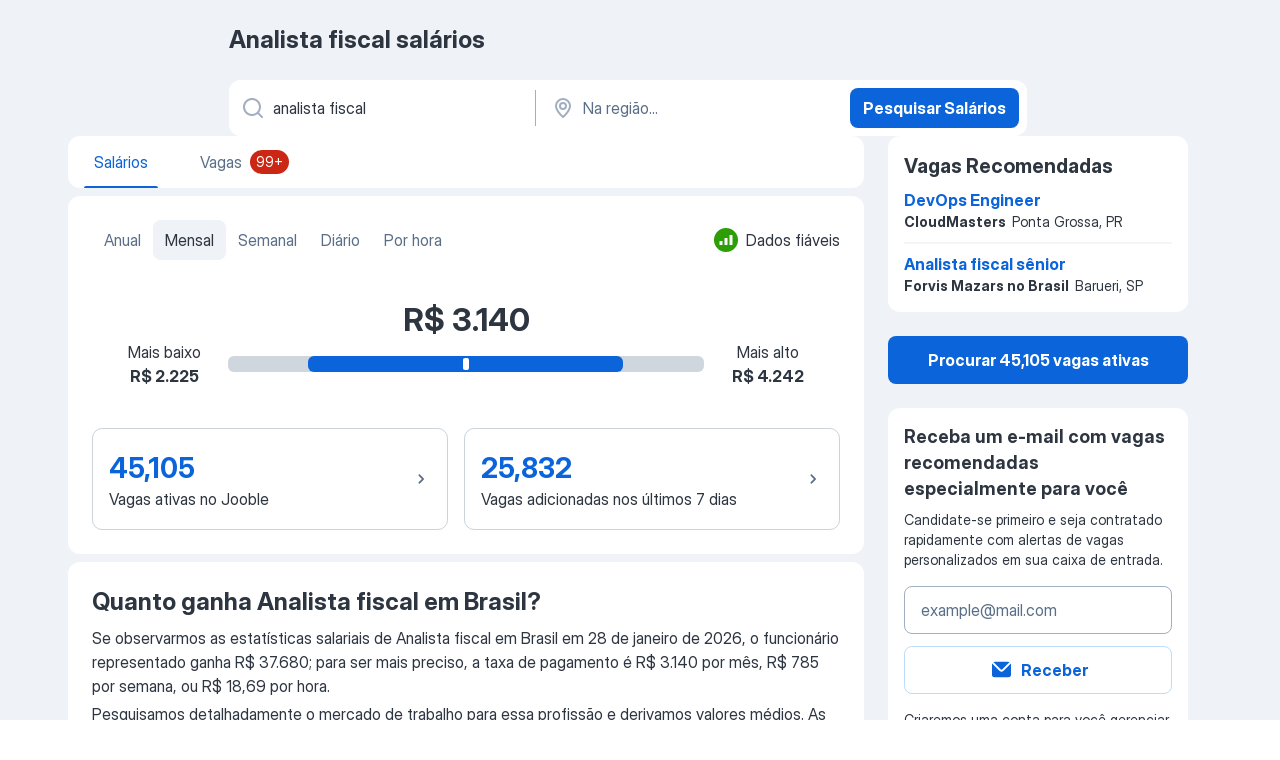

--- FILE ---
content_type: text/css
request_url: https://br.jooble.org/assets/salaryStats.cb4a37450c46026786ea.css
body_size: 8048
content:
._0hIdlx{margin:8px -16px 0}@media(min-width:992px){._0hIdlx{background-color:#fff;border-radius:8px;box-shadow:0 4px 24px 0 rgba(23,30,38,.18),0 0 2px 0 rgba(23,30,38,.06);box-sizing:border-box;left:0;margin:0;min-height:60px;padding:8px 0;position:absolute;right:0;top:calc(100% + 4px);z-index:4}}._3R8DSr{align-items:center;box-sizing:border-box;display:flex;min-height:32px;padding:4px 16px}.bbyfDK{color:#5a6f87;font:400 14px/20px InterDisplay,Helvetica,Arial,sans-serif;font-weight:400}.zIjnLm{color:#5a6f87;flex-shrink:0;font-size:12px;font:400 14px/20px InterDisplay,Helvetica,Arial,sans-serif;font-weight:400;margin-left:auto;min-height:auto}.zIjnLm>span{border-bottom-width:0}.S9MNKV{list-style-type:none;margin:0;padding:0}.LqcO-X{align-items:center;box-sizing:border-box;display:flex;padding:0 16px}.LqcO-X:not(:last-child) .biiCF7{border-bottom:1px solid rgba(99,128,166,.1)}.LqcO-X:hover{background-color:rgba(99,128,166,.1);overflow:hidden}.KN8081,.LqcO-X:active{background-color:rgba(99,128,166,.15)}@media(min-width:992px){.LqcO-X:hover{cursor:pointer}}.biiCF7{padding:12px 0;width:100%}.gp6D3r{margin-right:8px}.p6\+UxT{align-self:center;color:#2d3540;text-transform:capitalize}.UUlXxw,.p6\+UxT{font:400 16px/24px InterDisplay,Helvetica,Arial,sans-serif}.UUlXxw{color:#5a6f87}.UUlXxw:before{content:" - "}.WcHWqV{display:flex;flex-wrap:wrap}.wsQ56a{background-color:#eff2f6;border:0!important;border-radius:12px;margin:0 8px 8px 0}.wsQ56a:hover:not(:disabled){color:#2d3540!important}.jpNdNR{fill:#eff2f6!important}.-xWR9w{position:relative}.mO9zne{background-color:#eff2f6;color:#2d3540;font:400 16px/24px InterDisplay,Helvetica,Arial,sans-serif;max-height:32px;min-height:32px;padding:4px 8px;z-index:1}@media(min-width:992px){.mO9zne{padding:4px 4px 4px 8px}}.mO9zne:focus>span>svg,.mO9zne:hover>span>svg{fill:#fff!important}.MQl7R9{fill:#2d3540!important;margin-left:-8px}.XOP5Oq{transform:rotate(180deg)}._734y9i{background-color:#fff;border-radius:2px;box-shadow:0 0 2px rgba(23,30,38,.06),0 4px 24px rgba(23,30,38,.18);top:48px;z-index:1}.GBiQYZ,._734y9i{position:absolute;width:100%}.GBiQYZ{border:0;cursor:pointer;height:100%;left:0;opacity:0;top:0;z-index:3}._3T9J7L{padding:10px}.EAQyMV{font-weight:700}._3T9J7L:hover{background-color:#e9f3fe;cursor:pointer}.IZ6Pj3{list-style-type:none;margin:0;padding:8px 0}.D8EOHc{cursor:pointer;display:flex;justify-content:space-between;padding:0 16px}.D8EOHc:not(:last-child) .ekOx\+t{border-bottom:1px solid rgba(99,128,166,.1)}.D8EOHc:hover{background-color:rgba(99,128,166,.1);overflow:hidden}.D8EOHc:active{background-color:rgba(99,128,166,.15)}.kyS6kh{margin-right:8px}.SV4ocf{align-items:center;color:#2d3540;display:flex;font:400 16px/24px InterDisplay,Helvetica,Arial,sans-serif;width:100%}.ekOx\+t{padding:12px 0;width:100%}.ekOx\+t span>span{color:#db650b}@media(min-width:1280px){.ekOx\+t span>span{color:#2d3540;font-weight:700}}@media(max-width:767.98px){.ekOx\+t>span{max-width:220px;overflow:hidden;text-overflow:ellipsis}}._8FPzDS{align-items:center;color:#5a6f87;display:inline-flex;font:400 14px/20px InterDisplay,Helvetica,Arial,sans-serif;text-align:end}.NZbc6X{background-color:rgba(99,128,166,.1)}.CXE\+FW{background:#fff;border-radius:12px;display:flex;flex-direction:column}@media(min-width:1280px){.CXE\+FW{align-items:center;flex-direction:row;min-height:56px}}.kySr3o,.tXoMlu{align-items:center;display:flex;position:relative;width:100%}.kySr3o{background:#fff;box-shadow:none}@media(min-width:1280px){.RKazSn svg{top:16px}.RKazSn button{top:8px}.RKazSn div[data-test-name=_radiusSelect]{top:-4px}}._5sX2B\+{border-radius:8px;height:48px}._5sX2B\+:focus{border:2px solid #094ca6;box-shadow:none!important}@media(min-width:1280px){._5sX2B\+{border-color:transparent;height:56px}}.EIHqTW{border-bottom-left-radius:12px;border-top-left-radius:12px;margin-bottom:8px;position:relative}@media(min-width:1280px){.EIHqTW{margin:0;max-width:440px;padding-right:4px}.EIHqTW:after{border-left:1px solid #a1afc1;content:"";height:65%;position:absolute;right:0;top:10px;z-index:1}._9\+Weu7{max-width:440px;padding-left:3px}}.ZuTpxY{border-radius:8px;margin-top:8px}@media(min-width:1280px){.ZuTpxY{margin:8px}}@media(max-width:768px){.d-awio{height:48px}}.ff3yUb{z-index:1}.\-0Bnac,.ff3yUb{left:0;top:calc(100% + 8px)}.\-0Bnac{background-color:#fff;border-radius:8px;box-shadow:0 0 2px rgba(23,30,38,.06),0 4px 24px rgba(23,30,38,.18);box-sizing:border-box;overflow:hidden;position:absolute;width:100%;z-index:4}._7MtXb-{margin:8px -16px 0}.rH\+OQ6{margin-top:16px}.p7hDF8{margin:0 -8px 16px 0;max-width:100vw;overflow:visible;position:relative}@media(min-width:640px){.p7hDF8{margin:0 0 16px;max-width:768px}}@media(min-width:1280px){.p7hDF8{margin:12px 0 0;max-width:964px;width:100%}}.apmZrt{box-sizing:border-box;display:-webkit-box;-ms-overflow-style:none;overflow:auto;scrollbar-width:none}.apmZrt::-webkit-scrollbar{display:none}.wYznI5{align-items:center;background-color:rgba(99,128,166,.1);border:1px solid transparent;border-radius:12px;box-sizing:border-box;cursor:pointer;display:flex;height:40px;justify-content:center;margin-right:8px;padding:8px 10px 8px 16px;white-space:nowrap}.wYznI5 ._1apRDx{color:#2d3540;font:400 16px/24px InterDisplay,Helvetica,Arial,sans-serif;margin-right:6px}.wYznI5 .WRxogg{color:#5a6f87;margin-left:-2px}.wYznI5 .vaWP1y{margin:0 0 0 6px}.wYznI5 ._398Jb4{fill:#2d3540}.wYznI5:focus{border-color:#0b64d9;outline:0}._4ibWCe{background-color:rgba(37,139,242,.1);border-color:#0b64d9}._4ibWCe:hover{border-color:#0a58bf}._4ibWCe:active,._4ibWCe:hover{background-color:rgba(37,139,242,.15)}._4ibWCe:active{border-color:#084ca6}._4ibWCe>span.WRxogg,._4ibWCe>span._1apRDx{color:#0b64d9}._4ibWCe>span.WRxogg:hover,._4ibWCe>span._1apRDx:hover{color:#0a58bf}._4ibWCe>span.WRxogg:active,._4ibWCe>span._1apRDx:active{color:#084ca6}._4ibWCe>svg._398Jb4{fill:#0b64d9}._4ibWCe>svg._398Jb4:hover{fill:#0a58bf}._4ibWCe>svg._398Jb4:active{fill:#084ca6}.wYznI5:hover{border-color:#0a58bf}.wYznI5:hover ._1apRDx{color:#0a58bf}.wYznI5:hover ._398Jb4{fill:#0a58bf}.wYznI5:hover .WRxogg{color:#0a58bf}.wYznI5:active{border-color:#084ca6}.wYznI5:active ._1apRDx{color:#084ca6}.wYznI5:active ._398Jb4{fill:#084ca6}.wYznI5:active .WRxogg{color:#084ca6}@media(min-width:1280px){.wYznI5{background-color:#fff;border-color:#fff}._4ibWCe{background-color:rgba(37,139,242,.3);border-color:#084ca6}}.wYznI5:last-child{margin-right:16px}@media(min-width:768px){.wYznI5:last-child{margin-right:0}}.Q2QVDK{height:20px;margin-right:6px;width:20px}.hl1iVx{animation:_0kLO2J .2s ease-in-out forwards;background-color:#fff;border:1px solid rgba(99,128,166,.3);border-radius:50%;box-shadow:0 0 4px rgba(23,30,38,.08),0 0 6px rgba(23,30,38,.08);display:none;position:absolute;top:50%;transform:translateY(-50%);z-index:2}.hl1iVx:hover{box-shadow:0 0 2px rgba(23,30,38,.06),0 4px 14px rgba(23,30,38,.18)}@media(min-width:992px){.hl1iVx{display:flex}}._4HvwsN{left:-20px}._4HvwsN svg{transform:rotate(90deg)}.xyMoGl{right:-20px}.xyMoGl svg{transform:rotate(-90deg)}.hl1iVx:disabled{background-color:rgba(99,128,166,.3)}.Pw006C{overflow:hidden}@media(min-width:1024px){.Pw006C{overflow:auto}}.vqHA30{align-items:center;background-color:#fff;box-shadow:0 0 4px rgba(23,30,38,.08),0 0 6px rgba(23,30,38,.12);box-sizing:border-box;display:flex;flex-direction:column;margin-bottom:8px;padding:0 8px;position:relative;width:100%;z-index:4}._6db32v{bottom:0;left:0;margin:0;overflow:auto;position:fixed;top:0}.vqHA30:not(.CDX1ux){transition:transform .3s linear}@media(max-width:991.98px){.sRaWHL{position:sticky;top:0;transition:transform .3s linear}.ZR4H7Q{transform:translate3d(0,-100%,0)}.O\+7Zz2{position:sticky;top:0;transform:translateY(calc(-100% + 46px))}}.Zymb0f{box-sizing:border-box;display:flex;flex-wrap:wrap;justify-content:space-between;min-height:56px;padding:8px 0;width:100%}._4EA0AS{align-items:center;display:flex;flex-shrink:0;width:40px}._4EA0AS button:focus-visible{border-radius:4px;outline:1px solid #084ca6;outline-offset:3px}.LXog1i:focus-visible{border-radius:4px;outline:1px solid #084ca6!important;outline-offset:3px}.LXog1i>svg{transform:rotate(90deg)}.lglg1M{align-items:center;display:flex;flex-shrink:0;height:40px;justify-content:center;width:40px}.R-Knap{align-self:center;margin:0 auto}.R-Knap:focus-visible{border-radius:4px;outline:1px solid #084ca6!important;outline-offset:10px}.aNveMz{display:block;height:28px;width:80px}.EmXz8I{min-height:56px}.EmXz8I,.Ex2XuH{align-items:center;display:flex}.Ex2XuH{background-color:rgba(99,128,166,.1);border-radius:12px;box-sizing:border-box;justify-content:space-between;min-height:inherit;padding:0 8px 0 16px;width:100%}.Ex2XuH:focus-visible{border-radius:4px;outline:1px solid #084ca6;outline-offset:3px}.mFSAHw{justify-content:space-between;overflow:hidden;text-overflow:ellipsis;white-space:nowrap}.mFSAHw,.x2WJKB{align-items:center;display:flex}.x2WJKB{background-color:#0b64d9;border-radius:8px;height:40px;justify-content:center;margin-left:8px;min-width:40px}.x2WJKB>svg{fill:#fff}.KlJsh2{color:#2d3540;font:400 16px/24px InterDisplay,Helvetica,Arial,sans-serif;overflow:hidden;text-overflow:ellipsis;text-transform:capitalize;white-space:nowrap}.PuGXii{display:flex;justify-content:space-between}.A8w1bQ{display:block;min-width:0}.A5TUKQ{display:none}@media(max-width:991.98px){.A8w1bQ{order:4;width:100%}.oucV\+a{visibility:hidden}}.EiNgqg{height:0;overflow:hidden;padding-bottom:8px;width:0}.wrXgU\+{max-width:640px;padding:0 8px;width:100%}.N3QquI{height:100%;overflow:visible;width:auto}@media(min-width:768px){.N3QquI{height:100%}}@media(min-width:1280px){.EiNgqg{flex-grow:1;height:auto!important;overflow:visible!important;padding:0 0 0 20px;width:auto!important}}.aoiXKm{background-color:rgba(23,30,38,.3);bottom:0;left:0;position:fixed;right:0;top:0;z-index:3}.A6NZXE{transform:rotate(90deg)}.c6WfLo{background-color:#eff2f6;border-radius:4px;color:#5a6f87;font:400 16px/24px InterDisplay,Helvetica,Arial,sans-serif;margin-left:8px;padding:4px 8px;text-transform:lowercase}.\+xblsA{display:block;max-width:calc(50% - 48px);overflow:hidden;padding:8px;position:absolute;right:4px;text-overflow:ellipsis;white-space:nowrap}.\+xblsA:active{border-radius:4px}.-UrBMa{color:#2d3540;font:400 14px/20px InterDisplay,Helvetica,Arial,sans-serif}.I6On51{padding-right:64px;position:relative}.BYRs09{height:56px;margin-left:8px;padding:27px;position:absolute;right:0;top:0;width:56px}.BYRs09,.BYRs09:active,.BYRs09:hover{background:#eff2f6}._05ip5i{fill:#0b64d9!important}.oj0HIM{background-color:rgba(99,128,166,.3);display:flex;flex-direction:column;margin-left:-16px;margin-right:-16px;margin-top:16px;padding:16px;position:relative}@media(min-width:768px){.oj0HIM{border-radius:8px;margin:24px 0 0}}.oeM8f9{align-items:center;display:flex;flex-direction:column;justify-content:space-between}@media(min-width:768px){.oeM8f9{flex-direction:row}}._5FqpFI{align-self:flex-start}@media(min-width:768px){._5FqpFI{align-self:center;margin-right:12px}}.YH3FQa{color:#2d3540;font:700 18px/26px InterDisplay,Helvetica,Arial,sans-serif;margin-bottom:4px}@media(min-width:768px){.YH3FQa{font:700 24px/32px InterDisplay,Helvetica,Arial,sans-serif;font-size:16px;line-height:28px}}.YH3FQa:last-child{margin-bottom:0}.IpaYbu{font:400 16px/24px InterDisplay,Helvetica,Arial,sans-serif}.oj0HIM .f9mgNL{flex-grow:1;height:48px}.oj0HIM .f9mgNL:hover:not(:focus):enabled{background-color:transparent;border-color:#0a58bf;color:#0a58bf}.oj0HIM .f9mgNL:active{background-color:transparent;border-color:#084ca6;color:#084ca6}.oj0HIM .hb5RTp{border-color:#0a58bf;color:#0a58bf}.oj0HIM .hb5RTp,.oj0HIM .hb5RTp:hover:not(:focus):enabled{background-color:#e9f3fe}.oj0HIM .f9mgNL:first-child{margin-right:8px}.wC3a-c{background-color:#fff;border-radius:4px;margin:12px 0}@media(min-width:768px){.wC3a-c{margin:16px 0}}.wC3a-c textarea{height:68px;min-height:auto}@media(min-width:768px){.wC3a-c textarea{height:48px}}.B74B4V{display:flex;justify-content:space-between;margin-top:12px;width:100%}@media(min-width:768px){.B74B4V{margin-top:0;width:auto}}._4Z2f8P{position:absolute;right:12px;top:50%;transform:translateY(-50%)}._8rBNqK{align-items:center;display:flex;margin:0;overflow-y:auto;padding:0;white-space:nowrap}@media(max-width:991.98px){._8rBNqK{overflow:scroll;width:100%}}._8rBNqK::-webkit-scrollbar{display:none}.czaFM4{border-radius:8px;cursor:pointer;list-style:none;padding:0}.czaFM4>a{color:#5a6f87;display:block;font:400 16px/24px InterDisplay,Helvetica,Arial,sans-serif;font-weight:400;padding:8px 12px;text-decoration:none;transition:color .3s linear}.czaFM4>a:hover{color:#2d3540}.ENouFO{background-color:rgba(99,128,166,.1)}.ENouFO>a{color:#2d3540}.kwOOsx{border-radius:12px;box-shadow:none}.MtxbSu{align-items:flex-start;display:flex;margin-bottom:4px;padding:12px 16px 0}.H2kh-j{display:-webkit-box;font:700 18px/26px InterDisplay,Helvetica,Arial,sans-serif;margin:0 auto 0 0;overflow:hidden;-webkit-line-clamp:3;-webkit-box-orient:vertical}.BV3goE{color:#5a6f87;font:400 14px/20px InterDisplay,Helvetica,Arial,sans-serif;margin-bottom:8px}.PTnvOx{margin-top:8px}@media(min-width:992px){.PTnvOx{margin-top:8px}}._4HmRXx{color:#2d3540;display:-webkit-box;font-size:14px;line-height:20px;margin-bottom:4px;margin-top:8px;overflow:hidden;-webkit-line-clamp:2;-webkit-box-orient:vertical;word-wrap:break-word;word-break:break-word}.EGiLvd{border-bottom:none;padding:0 16px}.hKcc4b{font:700 16px/24px InterDisplay,Helvetica,Arial,sans-serif;margin-right:4px}._9XnQtL,.dtxp4j{z-index:1}._9XnQtL{position:absolute;right:0;top:2px}.Qfs-nv{display:flex;display:-webkit-box;font:700 16px/24px InterDisplay,Helvetica,Arial,sans-serif;margin-bottom:4px;overflow:hidden;-webkit-line-clamp:1;-webkit-box-orient:vertical}.wq5leS{color:#db650b;margin-left:16px;padding-top:5px}.bT6CN0,.wq5leS{font:400 14px/20px InterDisplay,Helvetica,Arial,sans-serif}.bT6CN0{align-items:center;border-bottom:1px solid rgba(99,128,166,.15);display:flex;margin:0;padding:16px 24px}._6-yAMl{align-self:unset;height:24px;margin:0 8px 0 0;width:24px}.pIXj\+g{font:400 14px/20px InterDisplay,Helvetica,Arial,sans-serif}.vpj6lN{padding:4px 16px 16px}.vpj6lN>div{display:flex;flex-direction:column}.hDziNi{box-sizing:border-box;display:none;margin-left:8px;max-height:30px;max-width:80px}._41-c-P{display:block}.HS2mMN{border-radius:4px;float:right;height:44px;margin:4px 0 8px 16px;-o-object-fit:contain;object-fit:contain;width:44px}.pzw6fk{border-left:none;margin:0 0 4px;min-height:unset;padding:0}.pzw6fk p{font:700 14px/20px InterDisplay,Helvetica,Arial,sans-serif}.pzw6fk span{display:flex;flex-direction:column;margin-top:8px}.pzw6fk span div{margin:0 0 8px}.pzw6fk span div svg{height:20px;width:20px;fill:#5a6f87;margin-top:0}.pzw6fk span div div{margin:0}.pzw6fk div svg{height:24px;width:24px;fill:#5a6f87}.pzw6fk div div{color:#5a6f87}.ncun6n{color:#2d3540;display:-webkit-box;overflow:hidden;word-break:break-word;-webkit-line-clamp:2;-webkit-box-orient:vertical}.g4pqc9,.ncun6n,.rb6Dnw{font:400 14px/20px InterDisplay,Helvetica,Arial,sans-serif}@media(min-width:1280px){.HM1R8R{border-radius:0;box-shadow:none}.HM1R8R .MtxbSu{margin-bottom:0;padding:0 16px}.HM1R8R .H2kh-j{font-size:16px;line-height:24px}.HM1R8R .H2kh-j a{display:-webkit-box;overflow:hidden;-webkit-line-clamp:1;-webkit-box-orient:vertical}.HM1R8R .BV3goE{margin-bottom:4px}.HM1R8R .PTnvOx{font:700 14px/20px InterDisplay,Helvetica,Arial,sans-serif;margin-top:4px}.HM1R8R ._4HmRXx{display:none}.HM1R8R .\+uUccb{margin-top:0}.HM1R8R .vpj6lN{padding:0 16px 8px}.HM1R8R .vpj6lN>div{align-items:baseline;flex-direction:row;flex-wrap:wrap}.HM1R8R .HS2mMN{display:none}.HM1R8R .pzw6fk{margin-right:6px}.HM1R8R .\+eXaFf,.HM1R8R .lvJUum{display:none}}.YrYefO{display:-webkit-box;overflow:hidden;-webkit-line-clamp:1;-webkit-box-orient:vertical}.KVuoHl{display:flex;flex-direction:column;margin-bottom:24px;width:100%}@media(max-width:991.98px){.KVuoHl{margin-bottom:16px;margin-top:16px;max-width:100%;width:100%}}.NClXfN:not(.pMe3ou){overflow:hidden}@media(min-width:1280px){.NClXfN:not(.pMe3ou){background-color:#fff;border-radius:12px;padding-bottom:4px;padding-top:16px}}.JOqjWz{color:#2d3540;font:700 18px/26px InterDisplay,Helvetica,Arial,sans-serif;margin-bottom:8px;padding:0 16px}@media(min-width:992px){.X6Y9hY{padding-left:0}.JOqjWz{font-size:20px;font-weight:700;line-height:28px}}.CnSYEW{color:#2d3540;font:400 16px/24px InterDisplay,Helvetica,Arial,sans-serif;margin-bottom:16px}@media(max-width:991.98px){.CnSYEW{font:400 14px/20px InterDisplay,Helvetica,Arial,sans-serif;padding:0 16px}}.u46nds{list-style-type:none;margin:0;padding:0}@media(min-width:992px){.u46nds .vwf8Vw{position:relative}.u46nds .vwf8Vw:not(:last-of-type):after{background:rgba(99,128,166,.15);bottom:0;content:"";height:1px;left:50%;position:absolute;right:50%;transform:translate(-50%,-50%);width:calc(100% - 32px)}}.u46nds .vwf8Vw+.vwf8Vw{margin-top:16px}@media(max-width:991.98px){.u46nds .vwf8Vw+.vwf8Vw{margin-top:8px}}@media(min-width:992px){.u46nds .vwf8Vw+.vwf8Vw{margin-top:8px}}.cO8aIO{display:flex;margin-bottom:-4px;overflow:scroll;padding-bottom:4px}.cO8aIO .vwf8Vw{background-color:#fff;border-radius:8px;box-shadow:0 0 2px rgba(23,30,38,.06),0 2px 3px rgba(23,30,38,.08);display:flex;margin-left:8px;min-width:288px;overflow:hidden;width:288px}.cO8aIO .vwf8Vw:after{display:none}@media(max-width:991.98px){.cO8aIO .vwf8Vw:last-child{margin-right:8px}}@media(min-width:992px){.cO8aIO .vwf8Vw:first-child{margin-left:0}}.cO8aIO .vwf8Vw>*{box-shadow:none}.cO8aIO .vwf8Vw+.vwf8Vw{margin-top:0}.cO8aIO .vwf8Vw{border-radius:12px;box-shadow:none!important}.bcfA8t,.sYhJqB{margin-top:24px}@media(max-width:991.98px){.bcfA8t,.sYhJqB{margin:16px 16px 0}}.oaec7l{position:relative;width:100%}@media(max-width:1023.98px){.oaec7l{margin-top:4px}}.TnJs6y:before,._1EQEbq:after{animation:UH6Hjo .2s ease-in-out forwards;content:"";display:block;height:calc(100% - 6px);position:absolute;top:50%;transform:translateY(-50%);width:82px;z-index:1}@media(max-width:991.98px){.TnJs6y:before,._1EQEbq:after{display:none}}._1EQEbq:after{background:linear-gradient(270deg,#fff .07%,hsla(0,0%,100%,0) 99.93%);right:0}.TnJs6y:before{background:linear-gradient(90deg,#fff .07%,hsla(0,0%,100%,0) 99.93%);left:0}._57sh2v{animation:UH6Hjo .2s ease-in-out forwards;background-color:#fff;border-radius:50%;box-shadow:0 0 2px rgba(23,30,38,.06),0 2px 3px rgba(23,30,38,.08);display:none;position:absolute;top:50%;transform:translateY(-50%);z-index:1;z-index:2}._57sh2v:hover{box-shadow:0 0 2px rgba(23,30,38,.06),0 4px 14px rgba(23,30,38,.18)}@media(min-width:992px){._57sh2v{display:flex}}.WYriy-{left:16px}.WYriy- svg{transform:rotate(90deg)}.avzl5h{right:16px}.avzl5h svg{transform:rotate(-90deg)}._57sh2v:disabled{background-color:rgba(99,128,166,.3)}@keyframes UH6Hjo{0%{opacity:0}to{opacity:1}}.gusNWo{background-color:#fff;border-radius:12px;box-shadow:unset;box-sizing:border-box;display:flex;flex-direction:column;padding:16px}.KK7HVf{border-radius:4px}.KK7HVf,.eipk-h{animation:FHFMeU 2s ease infinite;background-image:linear-gradient(10deg,rgba(99,128,166,.3),rgba(99,128,166,.1));background-size:400% 400%;height:20px}.eipk-h{border-radius:2px}.eQ7Pzo{width:calc(100% - 12px)}.M80CbE,.eQ7Pzo{margin-bottom:14px}.M80CbE{width:calc(100% - 92px)}.dMZAQN{align-items:center;display:flex;margin-bottom:14px}.oXyNU9{margin-right:8px;width:20px}._4wsHgG{height:12px;width:90px}.k9byi9{align-items:center;display:flex}.wJwze1{margin-right:8px;width:20px}.MbgDxJ{height:12px;width:90px}@keyframes FHFMeU{0%{background-position:0 50%}50%{background-position:100% 50%}to{background-position:0 50%}}.H8g9uD{margin:8px 0}.H8g9uD:first-of-type{margin-top:0}@media(min-width:992px){.H8g9uD{margin:16px 0}.H8g9uD:first-of-type{margin-top:0}}.t3vgr3{display:flex;overflow:hidden}.lJSZzF{width:320px}.L-Oao3{border-radius:8px;box-shadow:0 0 2px rgba(23,30,38,.06),0 2px 3px rgba(23,30,38,.08);margin:0 0 0 8px;min-width:288px;width:288px}.VUlYD6{width:300px}.zoelwB{align-items:center;border:1px solid rgba(90,111,135,.3);border-radius:10px;color:inherit;cursor:pointer;display:flex;flex-grow:1;height:68px;padding:16px;text-decoration:none;transition:background-color .3s linear}@media(min-width:992px){.zoelwB{max-width:calc(50% - 32px)}}.zoelwB:active,.zoelwB:hover{background-color:rgba(99,128,166,.1)}._3z4XPS{white-space:break-spaces}.U5lKzA{display:flex;flex-direction:column}.dDq6-d{color:#2d3540;color:#0b64d9;font:700 20px/28px InterDisplay,Helvetica,Arial,sans-serif;margin-bottom:4px}@media(min-width:768px){.dDq6-d{font:700 28px/36px InterDisplay,Helvetica,Arial,sans-serif}}.KWbG6n{height:100%;margin-left:auto;transform:rotate(90deg);fill:#5a6f87}.sd2J66{background:#fff;box-shadow:0 0 2px rgba(23,30,38,.06),0 2px 3px rgba(23,30,38,.08);margin-bottom:16px;padding:16px}@media(min-width:992px){.sd2J66{border-radius:8px;padding:24px}}.GMrc94{padding-bottom:0}@media(min-width:768px){.GMrc94{padding-bottom:24px}}.WuLy3R{display:flex;flex-direction:column;flex-wrap:wrap;justify-content:space-between;margin-bottom:16px;margin-right:-16px;width:100%}@media(min-width:992px){.WuLy3R{flex-direction:row;margin-bottom:40px}}.afj1\+p{font:400 16px/24px InterDisplay,Helvetica,Arial,sans-serif;width:310px;z-index:10}.ky0PVu{align-items:center;display:flex;margin-bottom:auto;margin-top:8px}.DqCwXX{margin-right:8px}@media(max-width:991.98px){.ky0PVu{margin-top:24px}}.bGHD5Y{display:flex;flex-wrap:wrap;margin-bottom:8px}@media(min-width:768px){.bGHD5Y{flex-wrap:nowrap}}@media(min-width:992px){.bGHD5Y{margin-bottom:16px}}.dygn0k{color:#2d3540;font:700 32px/40px InterDisplay,Helvetica,Arial,sans-serif;text-align:center}.GpVKfW{margin-bottom:16px}._9szvvJ{color:#5a6f87;font:400 16px/24px InterDisplay,Helvetica,Arial,sans-serif}.Yi\+DVy{color:#cc2714;font-weight:700}.SXeOYj{color:#2d9e08;font-weight:700}.IC5Hot{color:#2d3540;font:700 18px/26px InterDisplay,Helvetica,Arial,sans-serif;margin-bottom:16px}@media(min-width:768px){.IC5Hot{font:700 24px/32px InterDisplay,Helvetica,Arial,sans-serif}}@media(min-width:992px){.Um9Zjm{align-items:center;display:flex;justify-content:center}}.o9IT9v{height:16px;width:100%}@media(min-width:992px){.o9IT9v{margin-left:24px;margin-right:24px;width:476px}}.k3W7nh{display:flex;flex-direction:column;font:400 16px/24px InterDisplay,Helvetica,Arial,sans-serif;white-space:nowrap}.k3W7nh p:nth-child(2){font-weight:700}@media(min-width:992px){.k3W7nh{align-items:center;min-width:80px}}.s-XrVJ{display:flex;flex-direction:column;font:400 16px/24px InterDisplay,Helvetica,Arial,sans-serif;white-space:nowrap}.s-XrVJ p:first-child{margin-left:auto}.s-XrVJ p:nth-child(2){font-weight:700;margin-left:auto}.jB04Iy{display:flex;margin:0 auto;max-width:476px}.Veaq\+P{margin-left:auto}.Qjg\+dn{text-align:center}.xXKBRX{flex-grow:1;margin-right:16px}@media(max-width:991.98px){.xXKBRX{margin-right:0}.xXKBRX:not(:last-child){margin-bottom:8px}}.NmcbzK{margin-right:0}.NmcbzK,._5YSucD{max-width:none!important}.nkzTQM{display:flex;justify-content:center;margin-top:40px}@media(max-width:991.98px){.nkzTQM{flex-direction:column;margin-top:32px}}.pOD-TY>h2,.pOD-TY>h3{color:#2d3540;font:700 18px/26px InterDisplay,Helvetica,Arial,sans-serif;margin-bottom:8px}@media(min-width:768px){.pOD-TY>h2,.pOD-TY>h3{font:700 24px/32px InterDisplay,Helvetica,Arial,sans-serif}}.pOD-TY>p{color:#2d3540;display:flex;flex-direction:column;font:400 16px/24px InterDisplay,Helvetica,Arial,sans-serif;margin-bottom:12px}.pOD-TY>p:last-child{margin-bottom:0}.pOD-TY>p>span{display:inline-flex}.pOD-TY>p>span:first-child{margin-bottom:4px}.xGp9\+f{align-items:center;border-radius:4px;color:#5a6f87;display:flex;font:400 14px/20px InterDisplay,Helvetica,Arial,sans-serif;height:100%;margin:4px;text-decoration:inherit}.xGp9\+f:hover{color:#0a58bf;text-decoration:underline}.xGp9\+f:hover:visited{color:#5430bf}@media(max-width:767.98px){.xGp9\+f{margin:0}}.xGp9\+f:focus{background-color:transparent;border:1px solid #084ca6;box-shadow:0 0 0 3px rgba(37,139,242,.3);color:#084ca6}.GC2JW2:hover{color:#5430bf}.rORQDp{margin-left:0}.js8A2-{margin-left:2px;transform:rotate(90deg);fill:currentColor}.LhLs38{align-items:center;align-self:normal;border:1px solid rgba(90,111,135,.3);border-radius:8px;box-sizing:border-box;color:inherit;display:flex;padding:16px;text-decoration:none}@media(max-width:991.98px){.LhLs38{margin-left:0;width:100%}}.LhLs38:hover{background-color:rgba(99,128,166,.1)}@media(min-width:768px){.LhLs38:hover{border-radius:8px}}.LhLs38:active{background-color:rgba(99,128,166,.15)}@media(min-width:768px){.LhLs38:active{border-radius:8px}}.-Nh6OA{flex-grow:1;margin-right:8px}.-Nh6OA>:last-child{margin-top:8px}.QB\+eN0{color:#0b64d9;display:-webkit-box;font:700 16px/24px InterDisplay,Helvetica,Arial,sans-serif;overflow:hidden;-webkit-line-clamp:2;-webkit-box-orient:vertical;margin-bottom:2px}.Mh8InM{color:#2d3540;font:400 16px/24px InterDisplay,Helvetica,Arial,sans-serif}.Z8n7n3{font-weight:700}.T1V\+WB{text-transform:lowercase}.cXCKEi{color:#5a6f87;font:400 14px/20px InterDisplay,Helvetica,Arial,sans-serif}.l12tBr{border-radius:8px;box-sizing:border-box;flex-grow:0;font:700 20px/28px InterDisplay,Helvetica,Arial,sans-serif;height:48px;padding:20px;position:relative;width:48px}.LYzScV,.l12tBr{align-items:center;display:flex;justify-content:center}.LYzScV>svg{flex-grow:0;transform:rotate(90deg)}.HvwpEe{background-color:#fff;border-radius:8px;box-shadow:0 0 2px rgba(23,30,38,.06),0 2px 3px rgba(23,30,38,.08);padding:24px}@media(max-width:991.98px){.HvwpEe{border-radius:unset;padding:16px}}.CYjy7v{color:#2d3540;font:700 20px/28px InterDisplay,Helvetica,Arial,sans-serif;margin-bottom:24px}@media(min-width:768px){.CYjy7v{font:700 28px/36px InterDisplay,Helvetica,Arial,sans-serif}}@media(max-width:991.98px){.CYjy7v{margin-bottom:16px}}.LXlX0u{align-items:center;display:flex;flex-wrap:wrap;justify-content:space-between;margin-bottom:-8px;overflow:hidden}@media(min-width:992px){.LXlX0u{margin-bottom:-16px}}.Y8EwpW{margin-bottom:8px;width:100%}@media(min-width:992px){.Y8EwpW{margin-bottom:16px;width:32%}.-W4MwV{width:100%}}._3Er5uB{margin-top:24px;width:100%}.IuEQFz{display:flex;flex-wrap:wrap;list-style-type:none;margin:24px 0 0;padding:0}@media(min-width:992px){.IuEQFz{margin:0}}.weGQ-7{margin-bottom:8px}.f\+3hKW{flex-direction:row-reverse;font:400 12px/16px InterDisplay,Helvetica,Arial,sans-serif;text-decoration:none}.f\+3hKW:hover:not(.F\+Aw68){color:#2d3540!important}@media(min-width:992px){.f\+3hKW{font:400 14px/20px InterDisplay,Helvetica,Arial,sans-serif}}.F\+Aw68{color:#5a6f87;cursor:text!important}.f\+3hKW>svg{height:20px;margin:0 4px;width:20px;fill:#a1afc1;transform:rotate(-90deg)}@media(max-width:991.98px){.o-lTT\+{padding:16px}}.CODfSW{color:#2d3540;font:400 16px/24px InterDisplay,Helvetica,Arial,sans-serif;font-weight:700;margin:8px 0;padding:0}.QOnnmr{margin-bottom:32px;margin-top:0;padding-right:0}._7o\+QwJ{color:#2d3540}._7o\+QwJ a{color:#0b64d9}._7o\+QwJ a:visited{color:#5430bf}._7o\+QwJ+._7o\+QwJ{margin-top:4px}.NlEjzt{display:block;font:400 14px/20px InterDisplay,Helvetica,Arial,sans-serif;margin-bottom:32px;padding:0 8px;word-break:break-word}@media(max-width:991.98px){.NlEjzt{padding:0 16px}}@media(min-width:992px){.NlEjzt{font:400 16px/24px InterDisplay,Helvetica,Arial,sans-serif}}.Y15H4D:before{content:", "}.f98N08{display:flex;flex-direction:column;margin:0 -16px;padding:12px 16px;text-decoration:none;transition:background-color .3s linear}.f98N08:last-child{margin-bottom:0}.f98N08:hover{background-color:#eff2f6}@media(min-width:768px){.f98N08{align-items:center;border-radius:8px;flex-direction:row;padding-right:16px}}.Rcq1hO{box-sizing:border-box;color:#2d3540;font:700 16px/24px InterDisplay,Helvetica,Arial,sans-serif;overflow:hidden;width:100%}@media(min-width:768px){.Rcq1hO{padding-right:16px}}.QW9NmQ{color:#0b64d9;margin-bottom:4px;text-overflow:ellipsis}@media(min-width:768px){.QW9NmQ{margin-bottom:0;width:30%}}.ohcPew{margin-bottom:8px}@media(min-width:768px){.ohcPew{margin-bottom:0;width:22%}.A\+pjAZ{width:25%}}.qjpL\+y{background-color:#0b64d9;border-radius:0 4px 4px 0;height:16px}@media(min-width:768px){.qjpL\+y{border-radius:0 8px 8px 0;height:24px;margin-right:24px}}.BvTdY5{margin-top:8px;padding-right:0}@media(min-width:768px){.BvTdY5{display:flex;justify-content:flex-end;margin-top:0;padding-left:0;width:23%}}.Y6SK5S{font:400 14px/20px InterDisplay,Helvetica,Arial,sans-serif;text-transform:lowercase}@media(min-width:768px){.Y6SK5S{display:none}}.DTa47-{display:none;margin-bottom:16px}@media(min-width:768px){.DTa47-{display:flex}}.LdERru{color:#5a6f87;font:400 14px/20px InterDisplay,Helvetica,Arial,sans-serif;overflow:hidden;padding-right:16px;text-overflow:ellipsis;width:10%}.pDaimP{width:30%}.JSgKH2{padding-right:0;width:25%}.heM-nF{width:23%}.banDiU{width:22%}.MMoY\+0{background-color:#fff;border-radius:8px;box-shadow:0 0 2px rgba(23,30,38,.06),0 2px 3px rgba(23,30,38,.08);padding:24px}@media(max-width:991.98px){.MMoY\+0{border-radius:unset;padding:16px}}.ZBKeyf{color:#2d3540;font:700 20px/28px InterDisplay,Helvetica,Arial,sans-serif;margin-bottom:4px}@media(min-width:768px){.ZBKeyf{font:700 28px/36px InterDisplay,Helvetica,Arial,sans-serif;margin-bottom:20px}}.FOEyEW{display:flex;flex-direction:column;overflow:visible}.i4TdtR{margin-top:18px;width:100%}.GT9g\+K{background:#fff;border-radius:12px;display:flex;flex-direction:column}@media(min-width:1280px){.GT9g\+K{align-items:center;flex-direction:row;min-height:56px}}.ooHFbM,.pekm0\+{align-items:center;display:flex;position:relative;width:100%}.ooHFbM{background:#fff;box-shadow:none}@media(min-width:1280px){.nctZ5j svg{top:16px}.nctZ5j button{top:8px}.nctZ5j div[data-test-name=_radiusSelect]{top:-4px}}.WxVr3s{border-radius:8px;height:48px}.WxVr3s:focus{border:2px solid #094ca6;box-shadow:none!important}@media(min-width:1280px){.WxVr3s{border-color:transparent;height:56px}}.aGesYQ{border-bottom-left-radius:12px;border-top-left-radius:12px;margin-bottom:8px;position:relative}@media(min-width:1280px){.aGesYQ{margin:0;max-width:440px;padding-right:4px}.aGesYQ:after{border-left:1px solid #a1afc1;content:"";height:65%;position:absolute;right:0;top:10px;z-index:1}._1WZXjj{max-width:440px;padding-left:3px}}.fYnkXR{border-radius:8px;margin-top:8px;min-width:unset;white-space:nowrap}@media(min-width:1280px){.fYnkXR{margin:8px}}@media(max-width:768px){.fYnkXR{height:48px}}.cbf\+zm{z-index:1}._3YHyit,.cbf\+zm{left:0;top:calc(100% + 8px)}._3YHyit{background-color:#fff;border-radius:8px;box-shadow:0 0 2px rgba(23,30,38,.06),0 4px 24px rgba(23,30,38,.18);box-sizing:border-box;overflow:hidden;position:absolute;width:100%;z-index:4}.u2yGjP{margin:8px -16px 0}.pbytRw{color:#cc2714;margin-top:4px}.pbytRw,.yb\+YVx{font:400 14px/20px InterDisplay,Helvetica,Arial,sans-serif}.yb\+YVx{margin-top:24px}.yb\+YVx,.yb\+YVx>a{color:#5a6f87}@media(max-width:991.98px){.yb\+YVx{margin-top:16px}}._7-DbdR{color:#fff;display:block;height:48px;line-height:44px;margin:8px;overflow:hidden;padding:0;width:100%}.BhPdUp{background-color:#1977f3}.BhPdUp:hover{background-color:#0b71d9}.spXFfA{background:#34aadf}.spXFfA:hover{background-color:#2e96c4}.JdgS\+n,.lhLCCS{display:inline-block;margin-left:8px}.lhLCCS{font-size:16px;margin-left:0;margin-right:8px}.JdgS\+n svg{display:inline-block;vertical-align:middle}.n-3PEq{color:#5a6f87;margin-bottom:16px;margin-top:24px;overflow:hidden;text-align:center}.n-3PEq:after,.n-3PEq:before{background-color:rgba(99,128,166,.3);color:rgba(99,128,166,.3);content:"";display:inline-block;height:1px;position:relative;vertical-align:middle;width:100%}.n-3PEq:before{left:-10px;margin-left:-100%}.n-3PEq:after{margin-right:-100%;right:-10px}.m\+QWra{display:flex;font-size:0;justify-content:space-between;list-style-type:none;margin:16px -8px 0;padding:0}.oW0sXG{color:#2d3540;font:700 18px/26px InterDisplay,Helvetica,Arial,sans-serif;margin-bottom:8px}@media(min-width:768px){.oW0sXG{font:700 24px/32px InterDisplay,Helvetica,Arial,sans-serif}}._0itgpX{margin-top:16px;position:relative}.zbwBKg{font:400 12px/16px InterDisplay,Helvetica,Arial,sans-serif;line-height:1.5}@media(min-width:992px){.zbwBKg{font:400 14px/20px InterDisplay,Helvetica,Arial,sans-serif}}.zbwBKg a{color:#084ca6;text-decoration:none}.zbwBKg a:focus-visible{border-radius:4px;outline:1px solid #084ca6;outline-offset:3px}.WFYVht{max-height:3em;overflow:hidden}.zc7qMZ{background:#fff;bottom:0;padding-left:4px;position:absolute;right:0}.S3ZwpN{font:400 12px/16px InterDisplay,Helvetica,Arial,sans-serif;margin-right:4px}@media(min-width:992px){.S3ZwpN{font:400 14px/20px InterDisplay,Helvetica,Arial,sans-serif}}.H7Jd\+u{background:none;border:none;color:#084ca6;cursor:pointer;font:400 12px/16px InterDisplay,Helvetica,Arial,sans-serif;margin-bottom:1px;padding:0}@media(min-width:992px){.H7Jd\+u{font:400 14px/20px InterDisplay,Helvetica,Arial,sans-serif}}.H7Jd\+u:hover{text-decoration:underline}.H7Jd\+u:focus-visible{border-radius:4px;outline:1px solid #084ca6;outline-offset:-2px}.tOUq7u{background-color:#fff;border-radius:12px;padding:16px}.OJS6xn{color:#2d3540;font:700 18px/26px InterDisplay,Helvetica,Arial,sans-serif;margin-bottom:8px}.hI-iwz{color:#2d3540;font:400 14px/20px InterDisplay,Helvetica,Arial,sans-serif;margin-bottom:16px}.gz5IrK{position:relative;width:100%}.vUvKqC{background-color:#fff;border-radius:8px;box-shadow:0 0 2px rgba(23,30,38,.06),0 4px 24px rgba(23,30,38,.18);left:0;overflow:hidden;position:absolute;right:0;z-index:1}@media(min-width:992px){.vUvKqC{top:50px}}.bsXoWV{list-style-type:none;margin:0;padding:0}.vHDt5i{align-items:center;box-sizing:border-box;display:flex;min-height:48px;padding:4px 14px}.vHDt5i+.vHDt5i{border-top:1px solid rgba(99,128,166,.1)}@media(min-width:992px){.vHDt5i:hover{background-color:rgba(99,128,166,.1);cursor:pointer}}.b9cSGT{margin-bottom:12px!important}.eGGg4j{width:100%}.xd5htr{margin-top:16px;text-align:center}.uFRFDr{font:400 12px/16px InterDisplay,Helvetica,Arial,sans-serif}.IfnPFd{align-items:flex-end;background-color:#fff;box-sizing:border-box;display:flex;list-style-type:none;overflow:auto;padding:0 0 4px;position:relative;width:100%}.IfnPFd::-webkit-scrollbar{display:none}.IfnPFd:after{background-color:rgba(99,128,166,.15);bottom:0;content:"";height:1px;left:0;position:absolute;width:100%;z-index:1}@media(min-width:992px){.IfnPFd{padding:0 8px 4px}}.DyjaSC{box-shadow:0 0 0 rgba(23,30,38,.06),0 2px 3px rgba(23,30,38,.08)}@media(min-width:992px){.DyjaSC{border-bottom-left-radius:8px;border-bottom-right-radius:8px}}.DyjaSC:after{content:none}.v4UJox{align-items:center;display:flex;padding:0 16px;position:relative;text-decoration:none;white-space:nowrap;z-index:2}@media(min-width:992px){.v4UJox:not(._1vX\+Rp):hover{background-color:rgba(99,128,166,.1);border-radius:8px;cursor:pointer}}.bwOaUM{align-items:center;color:#5a6f87;display:flex;font-size:16px;font-weight:400;line-height:24px;padding:8px 0;position:relative}@media(min-width:992px){.bwOaUM{padding:10px}}._3gTTAy{color:#0b64d9}@media(min-width:992px){._3gTTAy:hover{background-color:transparent;border-radius:0}}.Rc4lAi{background:#0b64d9;border-top-left-radius:2px;border-top-right-radius:2px;bottom:-4px;height:2px;left:0;position:absolute;width:100%}.A7ARaT{align-items:center;background-color:#0b64d9;border-radius:15px;box-sizing:border-box;color:#fff;display:inline-flex;font-size:14px;font-weight:400;height:24px;justify-content:center;line-height:20px;margin-left:8px;min-width:24px;padding:2px 6px;text-align:center}.VcC7Vz{width:100%}.sbcaye{box-shadow:none;margin-left:-16px;margin-right:-16px;margin-top:0;padding-left:0;padding-top:0}.sbcaye:after{content:none}@media(min-width:1280px){.sbcaye{border-radius:12px;margin:0 0 8px;padding-top:4px}}._6LArez{background-color:#cc2714}.qeqbMv{border-bottom:1px solid rgba(99,128,166,.1);display:flex;flex-direction:column;font-family:InterDisplay,Helvetica,Arial,sans-serif;font-style:normal;margin-top:16px;padding-bottom:16px}.qeqbMv:last-child{border-bottom:none;margin-bottom:24px;padding-bottom:0}@media(max-width:991.98px){.qeqbMv:last-child{margin-bottom:16px}}.b5M8PR{font-size:700 18px/26px "InterDisplay",Helvetica,Arial,sans-serif;line-height:28px}.P0YJWz{font-size:400 16px/24px "InterDisplay",Helvetica,Arial,sans-serif;font-weight:400;line-height:24px}.osl6Ko{background-color:#fff;border-radius:8px;box-shadow:0 0 2px rgba(23,30,38,.06),0 2px 3px rgba(23,30,38,.08);padding:24px 0 12px}.XgUYre{color:#2d3540;font:700 20px/28px InterDisplay,Helvetica,Arial,sans-serif;padding:0 24px}@media(min-width:768px){.XgUYre{font:700 28px/36px InterDisplay,Helvetica,Arial,sans-serif}}@media(max-width:991.98px){.XgUYre{padding:0 16px}}.jJ5K7Q{display:flex;flex-direction:column;flex-wrap:wrap;overflow:hidden;padding:16px 16px 0}@media(min-width:768px){.jJ5K7Q{padding:24px 24px 0}}.NC6g4R{border-bottom:1px solid rgba(99,128,166,.15);padding:8px 0}.NC6g4R:last-child{border-bottom-width:0}@media(min-width:992px){.NC6g4R{padding:8px 0}}._4Dqagn{color:#5a6f87;font:700 16px/24px InterDisplay,Helvetica,Arial,sans-serif;padding-left:8px;width:24px}.IHp6GU{padding:0}@media(min-width:768px){.IHp6GU{width:8%}}@media(max-width:991.98px){.mE5Y1L{height:24px;margin-right:8px;width:24px}}.i06lRW{align-items:center;color:inherit;display:flex;height:52px;margin-left:-16px;margin-right:-16px;padding:0 16px;text-decoration:none;transition:background-color .3s linear}@media(max-width:991.98px){.i06lRW{align-items:flex-start;height:auto}}@media(min-width:768px){.i06lRW{align-items:center}}.i06lRW:hover{background-color:rgba(99,128,166,.1)}@media(min-width:992px){.i06lRW:hover{border-radius:8px}}.i06lRW:active{background-color:rgba(99,128,166,.15)}@media(min-width:992px){.i06lRW:active{border-radius:8px}}.dJBoS3{display:flex;width:60%}@media(max-width:991.98px){.dJBoS3{flex-direction:column;width:auto}}@media(min-width:768px){.dJBoS3{align-items:center;flex-direction:row;width:80%}}.Uazy8c{box-sizing:border-box;color:#0b64d9;display:flex;flex-direction:column;font:700 16px/24px InterDisplay,Helvetica,Arial,sans-serif;overflow:hidden;padding-right:8px;text-decoration:none}@media(min-width:768px){.Uazy8c{width:40%}}.Uazy8c>*{display:-webkit-box;overflow:hidden;text-overflow:ellipsis;width:100%;-webkit-line-clamp:2;-webkit-box-orient:vertical}@media(min-width:768px){.Uazy8c>*{display:inline-block;white-space:nowrap}}.GgnucG{font:700 16px/24px InterDisplay,Helvetica,Arial,sans-serif;margin-bottom:8px;width:auto}@media(min-width:768px){.GgnucG{width:25%}}.oSDRcb{font-weight:400}.vC-j9h{font:400 16px/24px InterDisplay,Helvetica,Arial,sans-serif}@media(min-width:768px){.vC-j9h{width:35%}}._4OUGbI{width:10%}@media(max-width:991.98px){._4OUGbI{margin-left:auto;margin-top:4px;width:auto}}@media(min-width:768px){._4OUGbI{width:12%}}.wJKagc{background:#ecf8e8;border-radius:16px;color:#1e6b05;font-weight:700;padding:4px 12px}.xgKxL5{background:#fcecea;color:#991d0f}._4p3wuQ{color:#5a6f87;margin-left:0;margin-top:4px}._4p3wuQ>*{margin:0}@media(min-width:768px)and (max-width:991.98px){._4p3wuQ{margin-left:-4px}}@media(min-width:768px){._4p3wuQ{display:flex;justify-content:flex-start;margin-top:0;width:auto}}._6N8XIp{display:flex;width:100%}._6N8XIp :first-child{padding-left:0}.HiYToH{color:#5a6f87;font:400 14px/20px InterDisplay,Helvetica,Arial,sans-serif;font-weight:400;text-align:left}.BTN0l-{width:8%}.BPURye{width:40%}._2Q4LrK{width:25%}.xVa4Vn{width:35%}._0ttdpL{width:12%}._1vlshM{display:flex;width:80%}.ieeMtN{background-color:#fff;border-radius:8px;box-shadow:0 0 2px rgba(23,30,38,.06),0 2px 3px rgba(23,30,38,.08);padding:24px}@media(max-width:991.98px){.ieeMtN{border-radius:unset;padding:16px}}.-QDWEH{color:#2d3540;font:700 20px/28px InterDisplay,Helvetica,Arial,sans-serif;margin-bottom:24px}@media(min-width:768px){.-QDWEH{font:700 28px/36px InterDisplay,Helvetica,Arial,sans-serif}}@media(max-width:991.98px){.-QDWEH{margin-bottom:0}}.EJ9gSm,.v82uAi{display:block;width:100%}.v82uAi{border-collapse:collapse}.b8k-ks,.pBGSLh{width:100%}.pBGSLh{align-items:center;background:#e9f3fe;border-radius:12px;box-shadow:0 0 2px rgba(23,30,38,.06),0 2px 3px rgba(23,30,38,.08);box-sizing:border-box;display:flex;margin:0 auto;max-width:1184px;padding:24px 68px 24px 48px}@media(max-width:991.98px){.pBGSLh{align-items:normal;flex-direction:column;height:-moz-fit-content;height:fit-content;margin:0;padding:16px}}.BsC8eZ{margin-bottom:24px}@media(min-width:992px){.BsC8eZ{margin-bottom:0;margin-right:8px}}.bPTrX0{color:#2d3540;font:700 18px/26px InterDisplay,Helvetica,Arial,sans-serif;margin-bottom:4px}@media(min-width:768px){.bPTrX0{font:700 24px/32px InterDisplay,Helvetica,Arial,sans-serif}}.-EYfis{background:#fff;border-radius:8px}@media(min-width:992px){.-EYfis{margin-left:auto}}.bYHb\+T{white-space:nowrap}.BqIesE{background-color:#fff;border-radius:8px;box-shadow:0 0 2px rgba(23,30,38,.06),0 4px 6px rgba(23,30,38,.1);box-sizing:border-box;display:flex;flex-direction:column;margin:30px auto 16px;padding:16px;position:relative;top:0;width:calc(100% - 32px)}@media(min-width:992px){.BqIesE{margin-bottom:16px;position:sticky;top:30px;width:100%}}._1RorJQ{display:flex;flex-direction:column}.MMZSqw{height:auto;margin:-35px 0 18px 12px;max-width:-moz-fit-content;max-width:fit-content}.LutOUF{font:700 18px/26px InterDisplay,Helvetica,Arial,sans-serif}.CYcWCD,.LutOUF{color:#2d3540;margin-bottom:7px}.CYcWCD{font:400 14px/20px InterDisplay,Helvetica,Arial,sans-serif}._71KF05{font:700 16px/24px InterDisplay,Helvetica,Arial,sans-serif}.YogP7F{position:absolute;right:3px;top:3px}._3RzD9D{align-items:center;background-color:rgba(99,128,166,.1);border-radius:4px;color:#2d3540;display:inline-flex;font:400 14px/20px InterDisplay,Helvetica,Arial,sans-serif;margin:0 0 16px;padding:2px 6px;width:-moz-fit-content;width:fit-content}._3RzD9D>.nENTpv{margin-left:6px}._3RzD9D>b{color:#2d3540;margin-left:3px}.VchAkb{background-color:#eff2f6;display:flex;flex-direction:column;min-height:100vh}.l-hIIx{box-sizing:border-box;display:flex;flex-direction:row-reverse;flex-grow:1;margin:0 auto;max-width:640px;width:100%}@media(min-width:1280px){.l-hIIx{max-width:1280px;width:100%}}.rFNTHr{display:flex;flex-direction:column;flex-grow:1;min-width:100%}._9ziLw1{align-items:center}@media(min-width:1280px){.rFNTHr{margin-right:24px;margin-top:24px;min-width:unset}}.RKZZE3{display:flex;flex-direction:row}.POwZW8{max-width:640px;width:100%}@media(min-width:768px){.POwZW8{width:640px}.qzFD4U{max-width:796px;width:796px}}._5D2aar{display:none;width:300px}@media(min-width:1280px){._5D2aar{display:block;margin-left:24px}}.QxV89t:has(>*){margin-bottom:8px}.zVsP0O{color:#2d3540;font:400 16px/24px InterDisplay,Helvetica,Arial,sans-serif;padding-left:16px}@media(min-width:1280px){.zVsP0O{color:#2d3540;font:700 18px/26px InterDisplay,Helvetica,Arial,sans-serif;font-weight:700;margin-bottom:24px;padding-left:0}}@media(min-width:1280px)and (min-width:768px){.zVsP0O{font:700 24px/32px InterDisplay,Helvetica,Arial,sans-serif}}.VdgmS9{box-sizing:border-box;color:#2d3540;display:none}@media(min-width:1280px){.VdgmS9{display:flex;flex-grow:1}}._4GIiUT{width:100%}.oLU5l4{margin-bottom:16px;min-width:65%}.oLU5l4>div{border-radius:12px!important;box-shadow:none!important;margin-bottom:8px}.oLU5l4>div:last-child{margin-bottom:0}.RKZZE3 .DVC9L6{background:#fff;padding-left:24px;padding-right:24px}._3eNIWe{box-sizing:border-box;color:#5a6f87;font:400 14px/20px InterDisplay,Helvetica,Arial,sans-serif;margin-top:16px;padding:0 16px;width:100%}@media(min-width:1280px){._3eNIWe{font:400 16px/24px InterDisplay,Helvetica,Arial,sans-serif;margin-top:24px;padding:0}}.gHyAtH{margin-top:24px}@media(max-width:768px){.gHyAtH{margin-top:16px;padding:0 16px}}.gHyAtH span{font:400 14px/20px InterDisplay,Helvetica,Arial,sans-serif}.srWWYs{margin-top:32px}.srWWYs>h2,.srWWYs>h3{color:#2d3540;font:700 20px/28px InterDisplay,Helvetica,Arial,sans-serif;margin-bottom:8px}@media(min-width:768px){.srWWYs>h2,.srWWYs>h3{font:700 28px/36px InterDisplay,Helvetica,Arial,sans-serif}}.srWWYs>p{color:#2d3540;display:flex;flex-direction:column;font:400 16px/24px InterDisplay,Helvetica,Arial,sans-serif;margin-bottom:12px}.srWWYs>p:last-child{margin-bottom:0}.srWWYs>p>span{display:inline-flex}.srWWYs>p>span:first-child{margin-bottom:4px}._83ivIc{border-top:unset;margin-top:auto}._3e3SwS{box-sizing:border-box;width:100%}
/*# sourceMappingURL=http://localhost:8081/assets/sourcemaps/salaryStats.cb4a37450c46026786ea.css.map*/

--- FILE ---
content_type: application/javascript
request_url: https://br.jooble.org/assets/1540.b0234966be648e2674d1.js
body_size: 3037
content:
"use strict";(self.__LOADABLE_LOADED_CHUNKS__=self.__LOADABLE_LOADED_CHUNKS__||[]).push([[1540],{15350:(e,o,s)=>{s.d(o,{o:()=>t});const t=({emailAddress:e="press@jooble.com",subject:o="Mail from Our Site"})=>`mailto:${e}?subject=${o}`},83136:(e,o,s)=>{s.d(o,{Z:()=>y});s(2784);var t=s(13980);const n={wrapper:"pBGSLh",content:"BsC8eZ",title:"bPTrX0",button_wrapper:"-EYfis",button:"bYHb+T"};var a=s(13008),i=s(2183),r=s.n(i),l=s(26876),c=s(52322);const d=r().bind(n),u={emailUrl:t.string,wrapperClassName:t.string,titleLocaleId:t.string,descriptionLocaleId:t.string,buttonLocaleId:t.string,onClick:t.func},m=({emailUrl:e,wrapperClassName:o,titleLocaleId:s,descriptionLocaleId:t,buttonLocaleId:i,onClick:r})=>{const u=(0,a.Z)();return(0,c.jsxs)("div",{className:d(n.wrapper,{[o]:!!o}),children:[(0,c.jsxs)("div",{className:n.content,children:[(0,c.jsx)("h3",{className:n.title,children:u.formatMessage({id:s})}),(0,c.jsx)("p",{children:u.formatMessage({id:t})})]}),(0,c.jsx)("div",{className:n.button_wrapper,children:(0,c.jsx)(l.HyperlinkSecondaryButton,{href:e,appearance:"blue",size:"md",className:n.button,onClick:r,children:u.formatMessage({id:i})})})]})};m.propTypes=u,m.displayName="BannerWithActionComponent";const p=m,g={wrapperClassName:t.string,titleLocaleId:t.string,descriptionLocaleId:t.string,buttonLocaleId:t.string,emailUrl:t.string,onClick:t.func},h=({wrapperClassName:e,titleLocaleId:o,descriptionLocaleId:s,buttonLocaleId:t,emailUrl:n,onClick:a})=>(0,c.jsx)(p,{emailUrl:n,wrapperClassName:e,titleLocaleId:o,descriptionLocaleId:s,buttonLocaleId:t,onClick:a});h.displayName="BannerWithActionContainer",h.propTypes=g;const y=h},96163:(e,o,s)=>{s.d(o,{p:()=>w});s(2784);var t=s(2183),n=s.n(t),a=s(13008),i=s(13980),r=s(72363),l=s(12203),c=s(26876),d=s(41711);const u={item:"LhLs38",item_info:"-Nh6OA",item_title:"QB+eN0",item_average_salary:"Mh8InM",item_average_salary_amount:"Z8n7n3",item_average_salary_rate:"T1V+WB",item_vacancies_amount:"cXCKEi",item_number:"l12tBr",item_arrow:"LYzScV"};var m,p=s(52322);const g=n().bind(u),h={id:i.number,title:i.string,url:i.string,dataTestName:i.string,onItemClick:i.func,serpUrl:i.string,amount:i.string,rate:i.string,className:i.string},y=({id:e,url:o,title:s,dataTestName:t,onItemClick:n,serpUrl:i,amount:h,rate:y,className:w})=>{const C=(0,a.Z)();return(0,p.jsxs)(r.rU,Object.assign({to:o,"data-test-name":`${t}Item_${e}`,className:g(u.item,{[w]:!!w})},n&&{onItemClick:n},{children:[(0,p.jsxs)("div",{className:u.item_info,children:[(0,p.jsx)("div",{className:u.item_title,children:s}),("div",h?(0,p.jsxs)("div",{className:u.item_average_salary,children:[(0,p.jsx)("span",{className:u.item_average_salary_amount,children:h}),(0,p.jsxs)("span",{className:u.item_average_salary_rate,children:[" ",null!=y?y:null]})]}):null),(m=d.Z,i?(0,p.jsx)(m,{url:i,title:C.formatMessage({id:"salaryStats.showAllVacancies"}),showIcon:!1,dataTestAttr:"_topRegionsShowJobsLink"}):null)]}),(0,p.jsx)("div",{className:u.item_arrow,children:(0,p.jsx)(c.Icon,{glyph:l.CHEVRON_UP,size:"md",appearance:"gray"})})]}))};y.propTypes=h,y.displayName="AverageSalaryListItemComponent";const w=y},41711:(e,o,s)=>{s.d(o,{Z:()=>f});var t=s(2784),n=s(13008),a=s(13980);const i={wrapper:"xGp9+f",is_visited:"GC2JW2",hide_icon:"rORQDp",chevron:"js8A2-"};var r,l=s(2183),c=s.n(l),d=s(72363),u=s(15780),m=s(12203),p=s(52322);const g=c().bind(i),h={url:a.string,isVisited:a.bool,onClick:a.func,intl:a.object,showIcon:a.bool,dataTestAttr:a.string},y=({url:e,intl:o,isVisited:s,onClick:t,showIcon:n,dataTestAttr:a})=>(0,p.jsxs)(d.rU,{to:e,className:g(i.wrapper,{is_visited:!!s,hide_icon:!n}),target:"_blank",onClick:t,"data-test-name":a,children:[o.formatMessage({id:"salaryStats.showAllVacancies"}),(r=u.Z,n?(0,p.jsx)(r,{name:m.CHEVRON_UP,wrapperClassName:i.chevron,fill:"currentColor"}):null)]});y.propTypes=h;const w=y,C={url:a.string,dataTestAttr:a.string,showIcon:a.bool},R=({url:e,showIcon:o=!0,dataTestAttr:s})=>{const[a,i]=(0,t.useState)(!1),r=(0,n.Z)();return(0,p.jsx)(w,{url:e,isVisited:a,setIsVisited:i,onClick:e=>{e.stopPropagation(),i(!0)},showIcon:o,intl:r,dataTestAttr:s})};R.propTypes=C;const f=R},67549:(e,o,s)=>{s.d(o,{A:()=>t,Z:()=>P});const t={HEADER:"header",CONTENT:"content"};var n=s(2784),a=s(13008),i=s(13980),r=s(57903),l=s(87267),c=s(60517),d=s(72779),u=s.n(d),m=s(70194),p=s(12203),g=s(88973),h=s(89794),y=s(26876),w=s(24525),C=s(79544);const R="GT9g+K",f="pekm0+",b="ooHFbM",k="nctZ5j",I="WxVr3s",S="aGesYQ",N="_1WZXjj",_="fYnkXR",j="_3YHyit",A="u2yGjP",v="pbytRw";var F,x,K,O,M,L,V,T,E=s(52322);const q={intl:i.object.isRequired,shouldShowKeyword:i.bool,shouldShowRegion:i.bool,isVoiceInputVisible:i.bool,isRegionFocused:i.bool,isKeywordFocused:i.bool,isDesktop:i.bool,keyword:i.string,region:i.string,keywordFieldId:i.string,keywordAutocomplete:(0,i.arrayOf)((0,i.shape)({value:i.string.isRequired,query:(0,i.arrayOf)((0,i.shape)({content:i.string.isRequired,isStrong:i.bool.isRequired})),amount:i.string.isRequired})),regionAutocomplete:(0,i.arrayOf)((0,i.shape)({query:(0,i.arrayOf)((0,i.shape)({content:i.string.isRequired,isStrong:i.bool.isRequired})),value:i.string})),onSearch:i.func.isRequired,onChangeKeyword:i.func.isRequired,onFocusKeyword:i.func.isRequired,onClickOutsideKeyword:i.func.isRequired,onClickKeywordAutocompleteItem:i.func.isRequired,onKeywordFieldClear:i.func.isRequired,onClickRegionAutocompleteItem:i.func.isRequired,onChangeRegion:i.func.isRequired,onFocusRegion:i.func.isRequired,onClickOutsideRegion:i.func.isRequired,onRegionFieldClear:i.func.isRequired,onVoiceInputResult:i.func,onVoiceInputClick:i.func,onVoiceInputClose:i.func,keywordRef:i.object,regionRef:i.object,isSearching:i.bool,error:i.string,wrapperClassName:i.string},B=({intl:e,keywordFieldId:o,isVoiceInputVisible:s,shouldShowKeyword:t,shouldShowRegion:a,isKeywordFocused:i,isRegionFocused:r,isDesktop:l,keyword:c,region:d,keywordAutocomplete:q=[],regionAutocomplete:B=[],onSearch:D,onChangeKeyword:U,onFocusKeyword:Z,onKeywordFieldClear:P,onClickOutsideKeyword:G,onClickKeywordAutocompleteItem:H,onClickRegionAutocompleteItem:W,onChangeRegion:Y,onFocusRegion:z,onClickOutsideRegion:$,onRegionFieldClear:X,onVoiceInputResult:Q,onVoiceInputClick:J,onVoiceInputClose:ee,keywordRef:oe,regionRef:se,isSearching:te,error:ne,wrapperClassName:ae})=>{const ie=e=>{H(e),d||se.current.focus()},re=e=>{W(e),c||oe.current.focus()};return(0,E.jsxs)("div",{children:[(0,E.jsxs)("form",{onSubmit:e=>{e.preventDefault(),D()},className:u()(R,{[ae]:!!ae}),"data-test-name":"_searchForm",children:[(T=l?"div":n.Fragment,(0,E.jsxs)(T,Object.assign({},l&&{className:f},{children:[(V=g.j,t?(0,E.jsx)(V,{notify:l?G:()=>{},children:(0,E.jsxs)("div",{className:u()(b,S),children:[(0,E.jsx)(h.Z,Object.assign({inputClassName:I,containerClassName:k,name:"keyword",id:o,componentRef:oe,autoCorrect:"off",autoComplete:"off",autoCapitalize:"off",value:c,readOnly:te,placeholder:e.formatMessage({id:"salaryStats.salaryStatsKeywordInputBoxText"}),icon:p.MAGNIFIER},!!c&&i&&{buttonIcon:p.CROSS,buttonAccent:m.UW.GRAY_SOFT,onButtonClick:()=>{P(),oe.current.focus()},buttonProps:{"aria-label":e.formatMessage({id:"searchForm.cleanSearch"})}},!c&&{buttonIcon:p.MICROPHONE,buttonAccent:m.UW.BLUE,onButtonClick:J,buttonProps:{"aria-label":e.formatMessage({id:"voiceInput.voiceInput"})}},{onChange:e=>U(e.target.value),onFocus:e=>Z(e.target.value),"data-test-name":"_searchFormKeywordInput","aria-label":e.formatMessage({id:"header.searchFormLabel.keyword"})})),(L=w.N,s?(0,E.jsx)(L,{onResult:Q,onStop:ee}):null),(M=C.N,q.length>0&&l?(0,E.jsx)(M,{className:j,icon:p.MAGNIFIER,data:q,onClickItem:ie}):null)]})}):null),(O=g.j,a?(0,E.jsx)(O,{notify:l?$:()=>{},children:(0,E.jsxs)("div",{className:u()(b,N),children:[(0,E.jsx)(h.Z,Object.assign({inputClassName:I,containerClassName:k,name:"region",id:"tbRegion",autoCorrect:"off",autoComplete:"off",autoCapitalize:"off",value:d,readOnly:te,componentRef:se,placeholder:e.formatMessage({id:"header.searchForm.region"}),icon:p.MAP_MARKER},!!d&&r&&{buttonIcon:p.CROSS,buttonProps:{"aria-label":e.formatMessage({id:"searchForm.cleanSearch"})}},{buttonAccent:m.UW.GRAY_SOFT,onButtonClick:()=>{X(),se.current.focus()},onChange:e=>Y(e.target.value),onFocus:z,"data-test-name":"_searchFormRegionInput","aria-label":e.formatMessage({id:"header.searchForm.region"})})),(K=C.N,B.length>0&&l?(0,E.jsx)(K,{className:j,icon:p.MAP_MARKER,data:B,onClickItem:re}):null)]})}):null)]}))),(x=C.N,q.length>0&&!l?(0,E.jsx)(x,{className:A,icon:p.MAGNIFIER,data:q,onClickItem:ie}):null),(F=C.N,B.length>0&&!l?(0,E.jsx)(F,{className:A,icon:p.MAP_MARKER,data:B,onClickItem:re}):null),(0,E.jsx)(y.PrimaryButton,{type:"submit",size:"sm",appearance:"blue",className:_,loading:te,children:e.formatMessage({id:"salaryStats.salaryStatsSearchSalaries"})})]}),("div",ne?(0,E.jsx)("div",{className:v,children:ne}):null)]})};B.propTypes=q,B.displayName="SearchFormComponent",B.defaultProps={keyword:"",region:"",regionAutocomplete:[],keywordAutocomplete:[]},B.displayName="SearchFormComponent";const D=B,U={wrapperClassName:i.string,keyword:i.string,region:i.string,namespace:i.string.isRequired,keywordFieldId:i.string,cookieLifetimeDays:i.number,isDesktop:i.bool,isMobile:i.bool,shouldShowKeywordAutocomplete:i.bool,shouldShowRegionAutocomplete:i.bool,shouldShowKeyword:i.bool,shouldShowRegion:i.bool,openHistory:i.func,toggleSearchFormCollapse:i.func,location:i.object,activeFilters:i.object,origin:i.string,isSearching:i.bool,onSearch:i.func},Z=({namespace:e,keyword:o,region:s,keywordFieldId:t,isDesktop:i,isMobile:r,shouldShowKeywordAutocomplete:l,shouldShowRegionAutocomplete:d,shouldShowKeyword:u,shouldShowRegion:m,onSearch:p,isSearching:g,wrapperClassName:h})=>{const y=(0,a.Z)(),w=(0,n.useRef)(null),C=(0,n.useRef)(null),[R,f]=(0,n.useState)(o),[b,k]=(0,n.useState)(!1),[I,S,N]=(0,c.o)(c.k.KEYWORD,[]),[_,j]=(0,n.useState)(s),[A,v]=(0,n.useState)(!1),[F,x,K]=(0,c.o)(c.k.REGION,[]),[O,M]=(0,n.useState)(""),[L,V]=(0,n.useState)(!1),T=y.formatMessage({id:"salaryStats.salaryStatsKeywordErrorMessage"});(0,n.useEffect)((()=>{f(o),j(s)}),[o,s]);const q=async e=>{p&&await p(e)};return(0,E.jsx)(D,{intl:y,isVoiceInputVisible:L,shouldShowKeyword:u,shouldShowRegion:m,isKeywordFocused:b,isRegionFocused:A,isDesktop:i,namespace:e,keywordFieldId:t,keyword:R,keywordAutocomplete:I,region:_,regionAutocomplete:F,onSearch:async()=>{R?(I.length>0&&N(),F.length>0&&K(),await q({keyword:R,region:_})):M(T)},onChangeKeyword:e=>{e&&M(""),f(e),l&&S(r,e)},onClickKeywordAutocompleteItem:async({value:e})=>{f(e),N(),k(!1),_&&await q({keyword:e,region:_})},onFocusKeyword:()=>{k(!0),F.length>0&&K()},onClickOutsideKeyword:()=>{N(),k(!1)},onChangeRegion:e=>{j(e),d&&x(r,e)},onClickRegionAutocompleteItem:async({value:e})=>{j(e),K(),v(!1),C.current.blur(),R&&await q({keyword:R,region:e})},onFocusRegion:()=>{v(!0),I.length>0&&N()},onClickOutsideRegion:()=>{K(),v(!1)},onKeywordFieldClear:()=>{f(""),N()},onRegionFieldClear:()=>{j(""),K()},onVoiceInputResult:e=>{f(e),N()},onVoiceInputClick:()=>{V(!0)},onVoiceInputClose:()=>{V(!1)},keywordRef:w,regionRef:C,isSearching:g,error:O,wrapperClassName:h})};Z.propTypes=U,Z.defaultProps={keyword:"",region:"",shouldShowKeywordAutocomplete:!0,shouldShowRegionAutocomplete:!0,shouldShowKeyword:!0,shouldShowRegion:!0},Z.displayName="SearchBarContainer";const P=(0,r.$j)((e=>({isMobile:(0,l.Hu0)(e),isDesktop:(0,l.Zy0)(e)})))(Z)}}]);
//# sourceMappingURL=http://localhost:8081/assets/sourcemaps/1540.b0234966be648e2674d1.js.map

--- FILE ---
content_type: application/javascript
request_url: https://br.jooble.org/assets/salaryStats.cb4a37450c46026786ea.js
body_size: 11597
content:
"use strict";(self.__LOADABLE_LOADED_CHUNKS__=self.__LOADABLE_LOADED_CHUNKS__||[]).push([[3201],{42686:(e,a,s)=>{s.d(a,{s:()=>t});const t={DEFAULT:"default",LINK:"link"}},61252:(e,a,s)=>{s.d(a,{si:()=>p.s,Jm:()=>S,mQ:()=>b});var t=s(2784),r=s(13980),n=s(2183),o=s.n(n),i=s(72363);const l={wrapper:"IfnPFd",wrapper_with_radius:"DyjaSC",tab:"v4UJox",tab_active:"_1vX+Rp",tab__content:"bwOaUM",tab__content_active:"_3gTTAy",tab__content__active_line:"Rc4lAi",tab__content__counter:"A7ARaT",content:"VcC7Vz"};var c,d=s(52322);const u=o().bind(l),m={label:r.string.isRequired,isActive:r.bool.isRequired,name:r.string.isRequired,type:r.string.isRequired,href:r.string,target:r.string,component:r.string.isRequired,counter:(0,r.oneOfType)([r.string,r.number]),onTabClick:r.func.isRequired,className:r.string,counterClassName:r.string,dataTestAttr:r.string},g=({label:e,isActive:a,name:s,counter:t,onTabClick:r,type:n,href:o,target:i="_self",component:m,className:g,counterClassName:p,dataTestAttr:h})=>(c=m,(0,d.jsx)(c,Object.assign({className:u(l.tab,{tab_active:a,[g]:!!g}),onClick:()=>r(e,n)},o&&{to:o,target:i},{"data-test-name":h,children:(0,d.jsxs)("div",{className:u(l.tab__content,{tab__content_active:a}),children:[s,("span",void 0!==t?(0,d.jsx)("span",{className:u(l.tab__content__counter,{[p]:!!p}),children:t}):null),("div",a?(0,d.jsx)("div",{className:l.tab__content__active_line}):null)]})})));g.propTypes=m,g.displayName="TabComponent";var p=s(42686);const h=o().bind(l),y={className:r.string,defaultActiveLabel:r.string.isRequired,children:(0,r.arrayOf)(r.element).isRequired,labelsWithRadius:(0,r.arrayOf)(r.string),onChange:r.func},_=({className:e,defaultActiveLabel:a,children:s,labelsWithRadius:r,onChange:n})=>{const[o,c]=(0,t.useState)(a);return(0,d.jsxs)(d.Fragment,{children:[(0,d.jsx)("div",{className:h(l.wrapper,{[e]:!!e,wrapper_with_radius:r.some((e=>o===e))}),children:s.map((({props:e})=>{const{label:a,name:s,counter:t,type:r=p.s.DEFAULT,href:l,target:u,counterClassName:m,tabClassName:h,dataTestAttr:y,tabComponentTag:_,exists:b=!0}=e;if(!b)return null;const S=_||"div";return(0,d.jsx)(g,{label:a,name:s,type:r,href:l,target:u,counter:t,isActive:o===a,component:r===p.s.LINK?i.rU:S,onTabClick:(e,a)=>{a!==p.s.LINK&&c(e),n&&n(e)},className:h,counterClassName:m,dataTestAttr:y},a)}))}),(0,d.jsx)("div",{className:l.content,children:s.map((({props:e})=>(null==e?void 0:e.label)===o?null==e?void 0:e.children:null))})]})};_.propTypes=y,_.defaultProps={className:"",labelsWithRadius:[],onChange:null},_.displayName="TabsContainer";const b=_,S=()=>null},7915:(e,a,s)=>{s.d(a,{Z:()=>l});var t=s(2784),r=s(57903),n=s(48558),o=s(82570),i=s(3117);const l=()=>{const e=(0,r.I0)(),a=(0,r.v9)(o.Ip),s=(0,r.v9)(i.w6);(0,t.useEffect)((()=>{a&&s&&e((0,n.Km)())}),[a,s])}},76666:(e,a,s)=>{s.r(a),s.d(a,{default:()=>Ks});var t=s(2784),r=s(57903),n=s(13980),o=s(13008),i=s(7612),l=s(74631),c=s(78315),d=s(23779),u=s.n(d),m=s(2183),g=s.n(m),p=s(32207),h=s(12203),y=s(91909),_=s(32544),b=s(44812),S=s(72886),v=s(56703),w=s(96547),j=s(74240),k=s(26876);const N={wrapper:"oj0HIM",top:"oeM8f9",text:"_5FqpFI",title:"YH3FQa",subtitle:"IpaYbu",button:"f9mgNL",button__active:"hb5RTp",textarea:"wC3a-c",buttons:"B74B4V",close_btn:"_4Z2f8P"};var C,A,x=s(52322);const T=g().bind(N),L={isFeedbackSent:n.bool,shouldShowForm:n.bool,message:n.string,onCloseClick:n.func,onSendFeedbackClick:n.func,onAcceptClick:n.func,onDeclineClick:n.func,onMessageChange:n.func,isDesktop:n.bool},f=({isFeedbackSent:e,shouldShowForm:a,onCloseClick:s,onSendFeedbackClick:r,onAcceptClick:n,onDeclineClick:i,onMessageChange:l,message:c})=>{const d=(0,o.Z)();return(0,x.jsxs)("section",{className:N.wrapper,children:[(A=k.GhostButton,e?(0,x.jsx)(A,{className:N.close_btn,size:"sm",appearance:"gray",renderLeading:(0,x.jsx)(k.Icon,{size:"md",appearance:"black",glyph:h.CROSS}),onClick:s,"data-test-name":"_salaryStatsFeedbackCloseBtn"}):null),(0,x.jsxs)("div",{className:N.top,children:[(0,x.jsx)("div",{className:N.text,children:(0,x.jsx)("div",{className:N.title,children:d.formatMessage({id:e?"salaryStats.feedback.thankYouForFeedback":"salaryStats.feedback.isItCredibleForYou"})})}),("div",e?null:(0,x.jsxs)("div",{className:N.buttons,children:[(0,x.jsx)(k.SecondaryButton,{className:N.button,size:"sm",appearance:"gray_dark",onClick:n,renderLeading:(0,x.jsx)("span",{role:"img","aria-label":"ThumbsUp",children:"👍"}),"data-test-name":"_salaryStatsFeedbackYesBtn",children:d.formatMessage({id:"salaryStats.feedback.yes"})}),(0,x.jsx)(k.SecondaryButton,{className:T(N.button,{button__active:a}),size:"sm",appearance:"gray_dark",onClick:i,renderLeading:(0,x.jsx)("span",{role:"img","aria-label":"ThumbsDown",children:"👎"}),"data-test-name":"_salaryStatsFeedbackNoBtn",children:d.formatMessage({id:"salaryStats.feedback.no"})})]}))]}),(C=t.Fragment,!e&&a?(0,x.jsxs)(C,{children:[(0,x.jsx)(k.TextArea,{className:N.textarea,id:"_feedbackTextArea",name:"_feedbackTextArea",value:c,placeholder:`${d.formatMessage({id:"salaryStats.feedback.whatCanWeImproveOrAdd"})}${d.formatMessage({id:"salaryStats.feedback.optional"})}`,onChange:l}),(0,x.jsx)(k.PrimaryButton,{size:"md",appearance:"blue",onClick:r,"data-test-name":"_salaryFeedbackSendFeedbackButton",children:d.formatMessage({id:"salaryStats.feedback.sendFeedback"})})]}):null)]})};f.displayName="FeedbackBannerComponent",f.propTypes=L;const R=f;var M=s(52401);const O=()=>{const e=(0,r.I0)(),a=(0,r.v9)(S.H7),[s,n]=(0,t.useState)(!1),[o,i]=(0,t.useState)(!1),[l,c]=(0,t.useState)(""),d=(s,t={})=>{e(j.bannerStatistics.sendBannerStatistics(w.BANNER_TYPES.SALARY_PAGE_FEEDBACK_BANNER,s,w.BANNER_ACTION_FLAGS.DEFAULT,JSON.stringify(Object.assign({sessionSdpId:a},t))))};(0,t.useEffect)((()=>{a&&d(w.BANNER_ACTION_TYPES.SHOW)}),[a]);return(0,x.jsx)(R,{message:l,shouldShowForm:o,isFeedbackSent:s,onCloseClick:()=>{e((0,v.oF)()),d(w.BANNER_ACTION_TYPES.CLOSE)},onSendFeedbackClick:()=>{n(!0),e((0,v.Hv)()),d(w.BANNER_ACTION_TYPES.SEND_CLICK,{message:l})},onAcceptClick:async()=>{await(0,M.y)(),n(!0),e((0,v.Hv)()),d(w.BANNER_ACTION_TYPES.CONFIRM)},onDeclineClick:async()=>{await(0,M.y)(),i(!0),d(w.BANNER_ACTION_TYPES.DECLINE)},onMessageChange:e=>{const{value:a}=e.target;c(a)}})};O.displayName="FeedbackBannerContainer";const D=O;var B=s(15780),I=s(72363);const E={chipsList:"_8rBNqK",chipsList_item:"czaFM4",chipsList_item__active:"ENouFO"},P={onItemClick:n.func,defaultId:n.string,activeItemId:n.string,currentPathname:n.string},W=g().bind(E),F=({currentPathname:e,defaultId:a,activeItemId:s,onItemClick:t})=>{const r=(0,o.Z)();return(0,x.jsx)("ul",{className:E.chipsList,children:y.r.map((({id:n,translation:o})=>(0,x.jsx)("li",{className:W(E.chipsList_item,{chipsList_item__active:s===n}),children:(0,x.jsx)(I.rU,{to:`${e}${n!==a?`#${n}`:""}`,"data-test-name":`_salaryChips_${n}`,onClick:()=>t(n),replace:!0,children:r.formatMessage({id:o})})},n)))})};F.propTypes=P,F.displayName="SalaryStatsChipsComponent";const U=F;var Y=s(9997);const V={container:"zoelwB",title:"_3z4XPS",info_container:"U5lKzA",stats:"dDq6-d",chevron:"KWbG6n"},q=g().bind(V),J={stats:n.number,title:n.string,url:n.string,wrapperClassName:n.string,dataTestAttr:n.string},H=({stats:e,title:a,url:s,wrapperClassName:t,dataTestAttr:r})=>(0,x.jsxs)(I.rU,{to:s,className:q(V.container,{[t]:!!t}),"data-test-name":r,children:[(0,x.jsxs)("div",{className:V.info_container,children:[(0,x.jsx)("p",{className:V.stats,children:e}),(0,x.jsx)("p",{className:V.title,children:a})]}),(0,x.jsx)(B.Z,{name:h.CHEVRON_UP,wrapperClassName:V.chevron})]});H.propTypes=J;const K=H,Z={title:n.string,stats:n.number,url:n.string,wrapperClassName:n.string,dataTestAttr:n.string},z=({title:e,stats:a,url:s,wrapperClassName:t,dataTestAttr:r})=>(0,x.jsx)(K,{title:e,stats:a,url:s,wrapperClassName:t,dataTestAttr:r});z.propTypes=Z,z.displayName="SalaryStatsCardContainer";const Q=z,$={container:"sd2J66",container__with_banner:"GMrc94",chipsContainer:"WuLy3R",tooltip:"afj1+p",reliableLabel:"ky0PVu",reliableLabel_icon:"DqCwXX",header:"bGHD5Y",header_averageSalary:"dygn0k",header_average:"GpVKfW",header_average__text:"_9szvvJ",header_average__negative:"Yi+DVy",header_average__positive:"SXeOYj",widget_title:"IC5Hot",chart:"Um9Zjm",chart_icon:"o9IT9v",chart_label:"k3W7nh",chart_right_label_mobile:"s-XrVJ",chart_mobile_labels:"jB04Iy",chart_mobile_right_label:"Veaq+P",chart_data:"Qjg+dn",card:"xXKBRX",no_recent_jobs:"NmcbzK",no_active_vacancies:"_5YSucD",cards_container:"nkzTQM",ceo_block:"pOD-TY"};var G,X,ee,ae,se=s(79532);const te={intl:n.object,country:n.string,region:n.string,keyword:n.string,onTabItemClick:n.func,rate:n.string,dataForWidget:n.object,activeJobsCount:n.number,salaryBasedJobsCount:n.number,countryName:n.string,updateDate:n.string,regionAverageAmounts:(0,n.shape)({yearly:n.string,monthly:n.string,weekly:n.string,hourly:n.string}),highestYearAmount:n.string,lowerYearAmount:n.string,topRegions:n.string,isDesktop:n.bool,isReliable:n.bool,currentPathname:n.string,serpLinkLastSevenDays:n.string,serpLinkActiveVacanciesCard:n.string,lastWeekJobsCount:n.number,isoLanguageCode:n.string,defaultRate:n.string,shouldShowFeedbackBanner:n.bool,shouldShowRaliableDataTooltip:n.bool,toggleReliableDataTooltip:n.func},re=g().bind($),ne=({intl:e,country:a,region:s,keyword:t,rate:r=y.ok.MONTHLY,onTabItemClick:n,dataForWidget:o={},activeJobsCount:i,countryName:l,updateDate:c,defaultRate:d,currentPathname:u,regionAverageAmounts:m,highestYearAmount:g,lowerYearAmount:p,lastWeekJobsCount:S,serpLinkLastSevenDays:v,serpLinkActiveVacanciesCard:w,isoLanguageCode:j,isDesktop:N,isReliable:C,shouldShowFeedbackBanner:A,shouldShowRaliableDataTooltip:T,toggleReliableDataTooltip:L})=>{const{regionAverageAmount:f,countryAverageAmount:R,averagePercentage:M,lowerAmount:O,higherAmount:I}=o;return(0,x.jsxs)(x.Fragment,{children:[(0,x.jsxs)("div",{className:$.container,children:[(0,x.jsxs)("div",{className:$.chipsContainer,children:[(0,x.jsx)(U,{activeItemId:r,defaultId:d,onItemClick:n,currentPathname:u}),(ae=k.Tooltip,C?(0,x.jsx)(ae,{visible:T,className:$.tooltip,placement:"bottom",appearance:"gray",renderLeading:(0,x.jsx)("span",{className:$.tooltip__content,children:e.formatMessage({id:"salaryStats.reliableDataTooltip"})}),children:(0,x.jsxs)("div",{className:$.reliableLabel,onMouseEnter:L,onMouseLeave:L,children:[(0,x.jsx)(k.Icon,{className:$.reliableLabel_icon,appearance:"green",glyph:h.HIGH_CONFIDENT_CIRCLE,size:"md"}),(0,x.jsx)("span",{children:e.formatMessage({id:"salaryStats.reliableData"})})]})}):null)]}),(0,x.jsxs)("div",{className:$.chart_data,children:[(0,x.jsx)("div",{className:$.header_averageSalary,children:(0,x.jsx)("p",{children:f})}),("div",s?(0,x.jsxs)("div",{className:$.header_average,children:[(0,x.jsx)("span",{className:re({header_average__negative:M<0,header_average__positive:M>0}),children:M>0?`+${M}% `:`${M}% `}),(0,x.jsx)("span",{className:$.header_average__text,children:e.formatMessage({id:"salaryStats.aboveAverage"},{country:a,count:R})})]}):null)]}),("div",N?null:(0,x.jsxs)("div",{className:$.chart,children:[(0,x.jsx)(B.Z,{wrapperClassName:$.chart_icon,name:h.SALARY_STATS_CHART}),(0,x.jsxs)("div",{className:$.chart_mobile_labels,children:[(0,x.jsx)("div",{className:$.chart_mobile_left_label,children:(0,x.jsxs)("div",{className:$.chart_label,children:[(0,x.jsx)("p",{children:e.formatMessage({id:"salaryStats.chartAmount.lowest"})}),(0,x.jsx)("p",{children:O})]})}),(0,x.jsx)("div",{className:$.chart_mobile_right_label,children:(0,x.jsxs)("div",{className:$.chart_right_label_mobile,children:[(0,x.jsx)("p",{children:e.formatMessage({id:"salaryStats.chartAmount.highest"})}),(0,x.jsx)("p",{children:I})]})})]})]})),("div",N?(0,x.jsxs)("div",{className:$.chart,children:[(0,x.jsxs)("div",{className:$.chart_label,children:[(0,x.jsx)("p",{children:e.formatMessage({id:"salaryStats.chartAmount.lowest"})}),(0,x.jsx)("p",{children:O})]}),(0,x.jsx)(B.Z,{wrapperClassName:$.chart_icon,name:h.SALARY_STATS_CHART}),(0,x.jsxs)("div",{className:$.chart_label,children:[(0,x.jsx)("p",{children:e.formatMessage({id:"salaryStats.chartAmount.highest"})}),(0,x.jsx)("p",{children:I})]})]}):null),(0,x.jsxs)("div",{className:$.cards_container,children:[(ee=Q,i>0?(0,x.jsx)(ee,{title:e.formatMessage({id:"salaryStats.chartAmount.activeVacancies"}),stats:i.toLocaleString(j),url:(0,se.o)(w),dataTestAttr:"_activeSerpJobsLink",wrapperClassName:re($.card,{no_recent_jobs:0===S})}):null),(X=Q,S>0&&N?(0,x.jsx)(X,{title:e.formatMessage({id:"salaryStats.chartAmount.recentlyAddedVacancies"}),stats:S.toLocaleString(j),url:(0,se.o)(v),dataTestAttr:"_lastWeekJobsLink",wrapperClassName:re({no_active_vacancies:0===i})}):null)]})]}),("div",N?null:(0,x.jsx)("div",{children:(0,x.jsx)(Y.g,{isHorizontalList:!0,hasSubscriptionButton:!0,authSource:b.AUTHORIZATION_SOURCE.SDP_HORIZONTAL_RECOMMENDED_JOBS,alertType:_.P9.FROM_SDP_HORIZONTAL_RECOMMENDED_JOBS})})),(0,x.jsxs)("div",{className:re($.container,{container__with_banner:A}),children:[(0,x.jsxs)("div",{className:$.ceo_block,children:[(0,x.jsx)("h2",{className:$.widget_title,children:e.formatMessage({id:"salaryStats.seo.queryCountTitle"},{keyword:t,region:s||l})}),(0,x.jsx)("p",{dangerouslySetInnerHTML:{__html:e.formatMessage({id:"salaryStats.seo.queryRates"},{keyword:t,country:l,date:c,year:m.yearly,month:m.monthly,week:m.weekly,hour:m.hourly,highest:g,lower:p})}})]}),(G=D,A?(0,x.jsx)(G,{}):null)]})]})};ne.propTypes=te,ne.displayName="SalaryStatsWidgetComponent";const oe=ne;var ie=s(64910),le=s(87267),ce=s(97549);const de=(e=[])=>e.length>0?[...e.map((({region:e})=>e))].slice(0,e.length<3?e.length:3).join("; "):"";var ue=s(33800);const me={location:n.object,country:n.string,region:n.string,keyword:n.string,activeJobsCount:n.number,salaryBasedJobsCount:n.number,firstWidgetData:n.object,countryNames:(0,n.shape)({namesD:n.object}),languages:n.object,currentLanguage:n.string,updateDate:n.string,topPayingLocationsList:n.array,rate:n.string,defaultRate:n.string,isCrawler:n.bool,isDesktop:n.bool,isReliable:n.bool,lastWeekJobsCount:n.number,workTitle:n.string,isoLanguageCode:n.string,shouldShowFeedbackBanner:n.bool},ge=({location:e,country:a,region:s,keyword:n,activeJobsCount:i,firstWidgetData:l={},countryNames:c,languages:d,currentLanguage:u,updateDate:m,salaryBasedJobsCount:g,topPayingLocationsList:p,rate:h,defaultRate:_,lastWeekJobsCount:b,workTitle:S,isoLanguageCode:v,isCrawler:w,isDesktop:j,isReliable:k,shouldShowFeedbackBanner:N})=>{var C,A,T,L,f,R;const O=(0,o.Z)(),D=(0,r.I0)(),[B,I]=(0,t.useState)(!1),E=e.pathname,P=l[h],W=d[u],F=c.namesD[W],U=ue.ZP.createSerpWithWorkTitleUrl(Object.assign({workTitle:S,filters:Object.assign({search:n,region:s},!w&&{date:3})},!w&&{searchSource:ie.uV.FROM_SALARY_STATS_LAST_SEVEN_DAYS_CARD})),Y=ue.ZP.createSerpWithWorkTitleUrl(Object.assign({workTitle:S,filters:{search:n,region:s}},!w&&{searchSource:ie.uV.FROM_SALARY_STATS_ACTIVE_VACANCIES_CARD})),V={yearly:l&&(null==(C=l[y.ok.YEARLY])?void 0:C.regionAverageAmount),monthly:l&&(null==(A=l[y.ok.MONTHLY])?void 0:A.regionAverageAmount),weekly:l&&(null==(T=l[y.ok.WEEKLY])?void 0:T.regionAverageAmount),hourly:l&&(null==(L=l[y.ok.HOURLY])?void 0:L.regionAverageAmount)},q=de(p),J=null==(f=l[y.ok.YEARLY])?void 0:f.lowerAmount,H=null==(R=l[y.ok.YEARLY])?void 0:R.higherAmount;return(0,x.jsx)(oe,{intl:O,country:a,keyword:n,region:s,rate:h,onTabItemClick:async e=>{await(0,M.y)(),D(ce.V.sendClickSalaryStatsTimelineChipsStatistics(e))},activeJobsCount:i,dataForWidget:P,countryName:F,updateDate:m,lowerYearAmount:J,highestYearAmount:H,salaryBasedJobsCount:g,regionAverageAmounts:V,topRegions:q,defaultRate:_,isDesktop:j,isReliable:k,currentPathname:E,lastWeekJobsCount:b,serpLinkLastSevenDays:U,serpLinkActiveVacanciesCard:Y,isoLanguageCode:v,shouldShowFeedbackBanner:N,shouldShowRaliableDataTooltip:B,toggleReliableDataTooltip:()=>{I(!B)}})};ge.displayName="SalaryStatsWidgetContainer",ge.propTypes=me;const pe=(0,r.$j)((e=>({location:(0,i.k$)(e),activeJobsCount:(0,S.Rw)(e),salaryBasedJobsCount:(0,S.UA)(e),firstWidgetData:(0,S.hh)(e),country:(0,le.pDr)(e),region:(0,S.Ol)(e),keyword:(0,S.h0)(e),countryNames:(0,le.yA6)(e).country,isCrawler:(0,le.E91)(e),workTitle:(0,le.SD5)(e),languages:(0,le.Vbs)(e),currentLanguage:(0,le.G33)(e),updateDate:(0,S.L0)(e),topPayingLocationsList:(0,S.XW)(e).topPayingLocationsList,lastWeekJobsCount:(0,S.Qo)(e),isoLanguageCode:(0,S.iR)(e),defaultRate:(0,S.wg)(e),isReliable:(0,S.gd)(e),isDesktop:(0,le.$4G)(e),shouldShowFeedbackBanner:(0,S.g8)(e)})))(ge);var he=s(96163);const ye={wrapper:"HvwpEe",title:"CYjy7v",items:"LXlX0u",item:"Y8EwpW",item__for_crawler:"-W4MwV",show_more_button:"_3Er5uB"};var _e;const be=g().bind(ye),Se={intl:n.object,title:n.string,items:(0,n.arrayOf)((0,n.shape)({id:n.number,title:n.string,url:n.string,averageSalaryRates:n.object,serpUrl:n.string})),dataTestName:n.string,onShowMoreButtonClick:n.func,handleItemClick:n.func,activeSalaryRate:n.string,hasMore:n.func,isCrawler:n.bool},ve=({intl:e,title:a,items:s,dataTestName:t,onShowMoreButtonClick:r,handleItemClick:n,activeSalaryRate:o,hasMore:i,isCrawler:l})=>(0,x.jsxs)("div",{className:ye.wrapper,children:[(0,x.jsx)("h2",{className:ye.title,children:a}),(0,x.jsx)("div",{className:ye.items,children:s.map((({id:a,title:s,url:r,averageSalaryRates:i,serpUrl:c})=>{var d;return s?(0,x.jsx)(he.p,{id:a,intl:e,title:s,url:(0,se.o)(r),onItemClick:n,dataTestName:t,serpUrl:c,rate:` /${e.formatMessage({id:y.Ky[o]})}`,amount:null==i||null==(d=i[o])?void 0:d.localeString,className:be(ye.item,{item__for_crawler:l})},a):(0,x.jsx)("div",{className:ye.item},a)}))}),(_e=k.SecondaryButton,i?(0,x.jsx)(_e,{size:"md",appearance:"blue","data-test-name":`${t}Button`,className:ye.show_more_button,onClick:r,children:e.formatMessage({id:"salaryStats.salaryShowMoreRegions"})}):null)]});ve.propTypes=Se,ve.displayName="TopAverageSalariesListComponent";const we=ve,je=(e,a=3)=>{const s=(0,r.v9)(le.E91),[n,o]=(0,t.useState)((null==e?void 0:e.length)>a&&!s);(0,t.useEffect)((()=>{o((null==e?void 0:e.length)>a&&!s)}),[e.length]);return{hasMore:n,showMore:()=>{o(!1)},itemsToRender:n?e.slice(0,a):e}},ke={title:n.string,type:n.string,items:(0,n.arrayOf)((0,n.shape)({id:n.number,title:n.string,vacanciesAmount:n.number,url:n.string})),dataTestName:n.string,sendClickOnSeoBlockSessionAction:n.func,rate:n.string},Ne=({title:e,type:a,items:s,dataTestName:t,sendClickOnSeoBlockSessionAction:n,rate:i})=>{const l=(0,o.Z)(),{hasMore:c,showMore:d,itemsToRender:u}=je(s,6),m=(0,r.v9)(S.Kh),g=(0,r.v9)(le.SD5),p=(0,r.v9)(le.E91),h=u.map((e=>Object.assign({},e,{serpUrl:ue.ZP.createSerpWithWorkTitleUrl(Object.assign({workTitle:g,filters:{search:m,region:e.region}},!p&&{searchSource:ie.uV.FROM_SALARY_STATS_AVERAGE_SALARY_PER_REGION_ITEMS}))})));if(h.length%3!=0)for(let e=0;e<3-h.length%3;e+=1)h.push({id:`fake${e}`});return(0,x.jsx)(we,{intl:l,title:e,items:h,activeSalaryRate:i,dataTestName:t,onShowMoreButtonClick:d,handleItemClick:()=>{n(a)},hasMore:c,isCrawler:p})};Ne.propTypes=ke,Ne.displayName="TopAverageSalariesListContainer";const Ce={sendClickShowMoreButtonSessionAction:ce.V.sendClickShowMoreButtonSessionAction,sendClickOnSeoBlockSessionAction:ce.V.sendClickOnSeoBlockSessionAction},Ae=(0,r.$j)(null,Ce)(Ne);var xe=s(50195),Te=s(9843),Le=s(52810);const fe="o-lTT+",Re="CODfSW",Me="QOnnmr",Oe="_7o+QwJ",De="Y15H4D";const Be={intl:n.object,workTitle:n.string,keyword:n.string,region:n.string,jobsAmountWithoutFilters:n.number,jobsAmountWithoutRegion:n.number,shouldShowGeneralRecommendationTip:n.bool,haveRecommendedJobs:n.bool,urlSearchOnlyByKeyword:n.string,urlSearchWithoutFilters:n.string,onSearchWithoutFilters:n.func,onSearchOnlyByKeyword:n.func},Ie=({intl:e,keyword:a,region:s})=>(0,x.jsxs)("div",{className:fe,children:[e.formatMessage({id:"noResult.unfortunatelyNoJobsWereFoundUponRequest"},{query:(0,x.jsxs)("strong",{children:[a,("span",s?(0,x.jsx)("span",{className:!!a&&De,children:s}):null)]},a||s)}),(0,x.jsx)("div",{className:Re,children:e.formatMessage({id:"noResult.recommendationForSearch"})}),(0,x.jsxs)("ul",{className:Me,children:[(0,x.jsx)("li",{className:Oe,children:e.formatMessage({id:"noResult.recommendationTip#1"})}),(0,x.jsx)("li",{className:Oe,children:e.formatMessage({id:"noResult.recommendationTip#2"})}),(0,x.jsx)("li",{className:Oe,children:e.formatMessage({id:"noResult.recommendationTip#3"})}),(0,x.jsx)("li",{className:Oe,children:e.formatMessage({id:"noResult.recommendationTip#4"})})]})]});Ie.propTypes=Be;const Ee=Ie;var Pe=s(41711);const We={wrapper:"f98N08",column:"Rcq1hO",column__title:"QW9NmQ",column__average:"ohcPew",column__percentage:"A+pjAZ",column__percentage__graph:"qjpL+y",column__show_more:"BvTdY5",rate:"Y6SK5S"};const Fe={id:n.number,title:n.string,url:n.string,rateKey:n.string,average:n.string,dataTestName:n.string,percentage:n.number,serpUrl:n.string,intl:n.object,onClick:n.func},Ue=g().bind(We),Ye=({intl:e,id:a,title:s,url:t,onClick:r,average:n,percentage:o,serpUrl:i,rateKey:l,dataTestName:c})=>(0,x.jsxs)(I.rU,Object.assign({className:We.wrapper,to:t},!!r&&{onClick:r},{"data-test-name":`${c}Item_${a}`,children:[(0,x.jsx)("div",{className:Ue(We.column,We.column__title),children:s}),(0,x.jsxs)("div",{className:Ue(We.column,We.column__average),children:[(0,x.jsx)("span",{children:n}),(0,x.jsx)("span",{className:We.rate,children:` /${e.formatMessage({id:l})}`})]}),(0,x.jsx)("div",{className:Ue(We.column,We.column__percentage),children:("div",o?(0,x.jsx)("div",{style:{width:`${o}%`},className:We.column__percentage__graph}):null)}),(0,x.jsx)("div",{className:Ue(We.column,We.column__show_more),children:(0,x.jsx)(Pe.Z,{url:i,dataTestAttr:"_topSalariesShowJobsLink"})})]}));Ye.propTypes=Fe,Ye.displayName="TopSalariesRowComponent";const Ve=Ye,qe={wrapper:"DTa47-",column:"LdERru",column__title:"pDaimP",column__percentage:"JSgKH2",column__show_more:"heM-nF",column__average:"banDiU"},Je=g().bind(qe),He={intl:n.object},Ke=({intl:e})=>(0,x.jsxs)("div",{className:qe.wrapper,children:[(0,x.jsx)("div",{className:Je(qe.column,qe.column__title),children:e.formatMessage({id:"salaryStats.jobTitle"})}),(0,x.jsx)("div",{className:Je(qe.column,qe.column__average),children:e.formatMessage({id:"salaryStats.salary"})}),(0,x.jsx)("div",{className:Je(qe.column,qe.column__percentage)}),(0,x.jsx)("div",{className:Je(qe.column,qe.column__show_more)})]});Ke.propTypes=He,Ke.displayName="TopSalaryHeadingRowComponent";const Ze=Ke,ze="MMoY+0",Qe="ZBKeyf",$e="FOEyEW",Ge="i4TdtR";var Xe;const ea={intl:n.object,title:n.string,items:(0,n.arrayOf)((0,n.shape)({id:n.number,title:n.string,activeJobsCount:n.number,url:n.string})),hasMore:n.bool,onShowMoreButtonClick:n.func,onItemClick:n.func},aa=({intl:e,title:a,items:s,hasMore:t,onShowMoreButtonClick:r,onItemClick:n})=>(0,x.jsxs)("div",{className:ze,children:[(0,x.jsx)("h2",{className:Qe,children:a}),(0,x.jsx)(Ze,{intl:e}),(0,x.jsx)("div",{className:$e,children:s.map((({url:a,id:s,title:t,average:r,rateKey:o,percentage:i,serpUrl:l})=>(0,x.jsx)(Ve,{id:s,title:t,average:r,rateKey:o,percentage:i,url:(0,se.o)(a),onClick:n,dataTestName:"_topRelatedQueries",serpUrl:l,intl:e},s)))}),(Xe=k.SecondaryButton,t?(0,x.jsx)(Xe,{size:"md",appearance:"blue","data-test-name":"_topRelatedQueriesButton",className:Ge,onClick:r,children:e.formatMessage({id:"salaryStats.showMoreRelatedJobs"})}):null)]});aa.propTypes=ea,aa.displayName="TopSalariesListComponent";const sa=aa,ta={title:n.string,items:(0,n.arrayOf)((0,n.shape)({id:n.number,title:n.string,vacanciesAmount:n.number,url:n.string})),rate:n.string,region:n.string,workTitle:n.string,sendClickShowMoreButtonSessionAction:n.func,isCrawler:n.bool,sendClickOnSeoBlockSessionAction:n.func},ra=({title:e,items:a,rate:s,region:t,workTitle:r,sendClickShowMoreButtonSessionAction:n,sendClickOnSeoBlockSessionAction:i,isCrawler:l})=>{const c=(0,o.Z)(),d=(({items:e,rate:a,region:s,workTitle:t,isCrawler:r})=>{const n=e.reduce(((e,{averageSalaryRates:s})=>{const t=s[a].value;return t>e?t:e}),0);return e.map((({id:e,title:o,url:i,averageSalaryRates:l})=>({id:e,title:o,url:i,serpUrl:ue.ZP.createSerpWithWorkTitleUrl(Object.assign({workTitle:t,filters:{search:o,region:s}},!r&&{searchSource:ie.uV.FROM_SALARY_STATS_TOP_SALARIES_ITEMS})),average:l[a].localeString,rateKey:y.Ky[a],percentage:Math.ceil(l[a].value/n*100)})))})({items:a,rate:s,region:t,workTitle:r,isCrawler:l}),{hasMore:u,showMore:m,itemsToRender:g}=je(d);return(0,x.jsx)(sa,{intl:c,title:e,items:g,hasMore:u,onShowMoreButtonClick:()=>{m(!1),n(y._y.RELATED_JOBS)},onItemClick:async()=>{await(0,M.y)(),i(y._y.RELATED_JOBS)}})};ra.propTypes=ta,ra.displayName="TopSalariesListContainer";const na={sendClickShowMoreButtonSessionAction:ce.V.sendClickShowMoreButtonSessionAction,sendClickOnSeoBlockSessionAction:ce.V.sendClickOnSeoBlockSessionAction},oa=(0,r.$j)((e=>({region:(0,S.Ol)(e),workTitle:(0,le.SD5)(e),isCrawler:(0,le.E91)(e)})),na)(ra);var ia=s(67549),la=s(22390);const ca="salary",da="jobs",ua="description",ma="skills";var ga=s(61252);const pa="sbcaye",ha="_6LArez",ya={tabsConfig:(0,n.arrayOf)(n.object)},_a=({tabsConfig:e})=>(0,x.jsx)(ga.mQ,{defaultActiveLabel:ca,className:pa,children:e.map((e=>(0,x.jsx)(ga.Jm,Object.assign({},e,{counterClassName:ha}))))});_a.propTypes=ya,_a.displayName="TabNavigationComponent";const ba=_a,Sa=()=>{const e=(()=>{const e=(0,o.Z)(),a=(0,r.v9)(S.jH),s=(0,r.v9)(S.WU),t=(0,r.v9)(S.Rw),n=(0,r.v9)(S.Ol),i=(0,r.v9)(S.Kh),l=(0,r.v9)(le.E91),c=(0,r.v9)(le.SD5),d=ue.ZP.createSerpWithWorkTitleUrl(Object.assign({workTitle:c,filters:{search:i,region:n}},!l&&{searchSource:ie.uV.FROM_TABS_ON_SALARY_STATS_PAGE})),u=t<=99?t:"99+";return[{label:ca,name:e.formatMessage({id:"tabBar.salary"})},Object.assign({label:da,name:e.formatMessage({id:"salaryStats.jobs"}),type:ga.si.LINK,href:d},!!u&&{counter:u},{target:"_blank",dataTestAttr:"_jobsTab"}),...s?[{label:ma,name:e.formatMessage({id:"salaryStats.skills"}),type:ga.si.LINK,href:s,dataTestAttr:"_skillsTab"}]:[],...a?[{label:ua,name:e.formatMessage({id:"salaryStats.jobDescription"}),type:ga.si.LINK,href:a,dataTestAttr:"_descriptionTab"}]:[]]})();return(0,x.jsx)(ba,{tabsConfig:e})},va="qeqbMv",wa="b5M8PR",ja="P0YJWz",ka={intl:n.object,id:n.number,question:n.string,answer:n.string,questionOptions:n.object,answerOptions:n.object,isLast:n.bool},Na=({id:e,question:a,answer:s,intl:t,questionOptions:r,answerOptions:n})=>(0,x.jsxs)("div",{className:va,children:[(0,x.jsx)("p",{dangerouslySetInnerHTML:{__html:u()(t.formatMessage({id:`salaryStats.faq.${a}`},r))},className:wa}),(0,x.jsx)("p",{dangerouslySetInnerHTML:{__html:u()(t.formatMessage({id:`salaryStats.faq.${s}`},n))},className:ja})]},e);Na.propTypes=ka,Na.displayName="FrequentlyAskedQuestionsItemComponent";const Ca=Na,Aa="osl6Ko",xa="XgUYre",Ta="jJ5K7Q",La={intl:n.object,keyword:n.string,region:n.string,options:n.object},fa=({intl:e,keyword:a="",region:s="",options:t})=>{const r=t.filter((e=>e.show));return(0,x.jsxs)("div",{className:Aa,children:[(0,x.jsx)("h2",{className:xa,children:u()(e.formatMessage({id:"salaryStats.faq.title"},{keyword:a,region:s}))}),(0,x.jsx)("div",{className:Ta,children:r.map((a=>(0,x.jsx)(Ca,{id:a.id,intl:e,question:a.question,answer:a.answer,questionOptions:a.questionOptions,answerOptions:a.answerOptions},a.id)))})]})};fa.propTypes=La,fa.displayName="FrequentlyAskedQuestionsComponent";const Ra=fa,Ma={keyword:n.string,region:n.string,jobsCount:n.number,activeJobsCount:n.number,topRegionList:n.array,firstWidgetData:n.object,countryNames:n.string,languages:n.object,currentLanguage:n.string,defaultRate:n.string,countryBase:n.string,date:n.string},Oa=({keyword:e,region:a,jobsCount:s,activeJobsCount:t,topRegionList:r,firstWidgetData:n,countryNames:i,languages:l,currentLanguage:c,defaultRate:d,countryBase:u,date:m})=>{var g,p,h,y,_,b,S,v,w;const j=(0,o.Z)(),k=l[c],N=i.namesD[k],C=de(r),A=null==n||null==(g=n.yearly)?void 0:g.higherAmount,T={yearly:null==n||null==(p=n.yearly)?void 0:p.lowerAmount,monthly:null==n||null==(h=n.monthly)?void 0:h.lowerAmount,hourly:null==n||null==(y=n.hourly)?void 0:y.lowerAmount,weekly:null==n||null==(_=n.weekly)?void 0:_.lowerAmount,daily:null==n||null==(b=n.daily)?void 0:b.lowerAmount},L=null==n||null==(S=n.hourly)?void 0:S.regionAverageAmount,f=null==n||null==(v=n.monthly)?void 0:v.regionAverageAmount,R=null==n||null==(w=n.weekly)?void 0:w.regionAverageAmount,M=((e="",a="",s="",t="",r="",n="",o="",i="",l="",c="",d="",u="")=>[{id:"highestSalary",question:"highestSalaryQuestion",answer:"highestSalaryAnswer",questionOptions:{keyword:e,region:a},answerOptions:{keyword:e,region:a,highestPerYear:t},show:!!e&&!!a&&!!t},{id:"lowestSalary",question:"lowestSalaryQuestion",answer:"lowestSalaryAnswer",questionOptions:{keyword:e,region:a},answerOptions:{region:a,lowestPerYear:r},show:!!e&&!!a&&!!r},{id:"perMonth",question:"perMonthQuestion",answer:"perMonthAnswer",questionOptions:{keyword:e,region:a},answerOptions:{region:a,averagePerMonth:l,date:u},show:!!(e&&a&&l&&u)},{id:"perWeek",question:"perWeekQuestion",answer:"perWeekAnswer",questionOptions:{keyword:e,region:a},answerOptions:{keyword:e,region:a,averagePerWeek:c},show:!!e&&!!a&&!!c&&"US"===d},{id:"perHour",question:"perHourQuestion",answer:"perHourAnswer",questionOptions:{keyword:e,region:a},answerOptions:{region:a,averagePerHour:n,keyword:e},show:!!e&&!!a&&!!n},{id:"bestLocation",question:"bestLocationQuestion",answer:"bestLocationAnswer",questionOptions:{keyword:e},answerOptions:{topRegion:s,region:a,keyword:e},show:!!e&&!!a&&!!s},{id:"dataSource",question:"dataSourceQuestion",answer:"dataSourceAnswer",answerOptions:{jobsCount:o,activeJobsCount:i},show:!!o&&!!i}])(e,a||N,C,A,T[d],L,s,t,f,R,u,m);return(0,x.jsx)(Ra,{intl:j,keyword:e,region:a||N,options:M})};Oa.propTypes=Ma,Oa.displayName="FrequentlyAskedQuestionsContainer";const Da=(0,r.$j)((e=>({jobsCount:(0,S.UA)(e),activeJobsCount:(0,S.Rw)(e),topRegionList:(0,S.XW)(e).topPayingLocationsList,firstWidgetData:(0,S.hh)(e),countryNames:(0,le.yA6)(e).country,languages:(0,le.Vbs)(e),currentLanguage:(0,le.G33)(e),defaultRate:(0,S.wg)(e),countryBase:(0,le.rZb)(e),date:(0,S.L0)(e)})))(Oa),Ba={row_wrapper:"NC6g4R",rank:"_4Dqagn",rank_cell:"IHp6GU",medal:"mE5Y1L",link:"i06lRW",info_container:"dJBoS3",location:"Uazy8c",salary:"GgnucG",salary__rate:"oSDRcb",salary_range:"vC-j9h",comparison:"_4OUGbI",comparison_widget:"wJKagc",comparison_widget_negative:"xgKxL5",show_more:"_4p3wuQ"};const Ia=g().bind(Ba),Ea={topLocation:(0,n.shape)({id:n.number,region:n.string,averageSalaryRates:n.number,salaryRange:(0,n.shape)({minSalary:(0,n.shape)({hourly:n.string,daily:n.string,weekly:n.string,monthly:n.string,yearly:n.string}),maxSalary:(0,n.shape)({hourly:n.string,daily:n.string,weekly:n.string,monthly:n.string,yearly:n.string})}),iconSrc:n.string,comparedToSalaryAverage:n.string,url:n.string}),rate:n.string,serpUrl:n.string,seeMoreJobsLocale:n.string,isDesktop:n.bool,rateLocalization:n.string},Pa=({topLocation:e,rate:a=y.ok.MONTHLY,rateLocalization:s,isDesktop:t})=>{const{id:r,region:n,averageSalaryRates:o,url:i,salaryRange:l,comparedToSalaryAverage:c,iconSrc:d,serpUrl:u}=e;return(0,x.jsx)("div",{className:Ba.row_wrapper,"data-test-name":`_topLevelRegionsItem_${r}`,children:(0,x.jsxs)(I.rU,{to:(0,se.o)(i),className:Ba.link,children:[("div",d?(0,x.jsx)("div",{className:Ba.rank_cell,children:(0,x.jsx)("img",{src:d,className:Ba.medal,alt:"medal"})}):null),("div",d?null:(0,x.jsx)("div",{className:Ba.rank_cell,children:(0,x.jsx)("p",{className:Ba.rank,children:r})})),(0,x.jsxs)("div",{className:Ba.info_container,children:[(0,x.jsxs)("div",{className:Ba.location,children:[(0,x.jsx)("span",{children:n}),("div",t?(0,x.jsx)("div",{className:Ba.show_more,children:(0,x.jsx)(Pe.Z,{url:u,dataTestAttr:"_topLocationsShowJobsLink"})}):null)]}),(0,x.jsxs)("div",{className:Ba.salary,children:[o[a].localeString,(0,x.jsx)("span",{className:Ba.salary__rate,children:s?` /${s.toLowerCase()}`:""})]}),(0,x.jsx)("div",{className:Ba.salary_range,children:l[a]}),("div",t?null:(0,x.jsx)("div",{className:Ba.show_more,children:(0,x.jsx)(Pe.Z,{url:u,dataTestAttr:"_topLocationsShowJobsLink"})}))]}),(0,x.jsx)("div",{className:Ba.comparison,children:(0,x.jsx)("span",{className:Ia(Ba.comparison_widget,{comparison_widget_negative:parseInt(c)<0}),children:c})})]})})};Pa.displayName="RowComponent",Pa.propTypes=Ea;const Wa=Pa,Fa={row:"_6N8XIp",header_cell:"HiYToH",header_cell__rank:"BTN0l-",header_cell__location:"BPURye",header_cell__salary:"_2Q4LrK",header_cell__salary_range:"xVa4Vn",header_cell__comparison:"_0ttdpL",info_container:"_1vlshM"},Ua=g().bind(Fa),Ya={headers:n.object},Va=({headers:e={}})=>(0,x.jsxs)("div",{className:Fa.row,children:[(0,x.jsx)("div",{className:Ua(Fa.header_cell,Fa.header_cell__rank),children:e.rank}),(0,x.jsxs)("div",{className:Fa.info_container,children:[(0,x.jsx)("div",{className:Ua(Fa.header_cell__location,Fa.header_cell),children:e.location}),(0,x.jsx)("div",{className:Ua(Fa.header_cell__salary,Fa.header_cell),children:e.salary}),(0,x.jsx)("div",{className:Ua(Fa.header_cell__salary_range,Fa.header_cell),children:e.salaryRange})]}),(0,x.jsx)("div",{className:Ua(Fa.header_cell__comparison,Fa.header_cell),children:e.comparison})]});Va.displayName="HeaderComponent",Va.propTypes=Ya;const qa=Va,Ja="ieeMtN",Ha="-QDWEH",Ka="EJ9gSm",Za="v82uAi",za="b8k-ks";var Qa,$a;const Ga={headers:n.array,onShowMoreClick:n.func,intl:n.object,isDesktop:n.bool,hasMore:n.bool,items:n.array,title:n.string,rate:n.string},Xa=({headers:e=[],onShowMoreClick:a=(()=>{}),title:s,intl:t,isDesktop:r,items:n,hasMore:o,rate:i=y.ok.MONTHLY})=>(0,x.jsxs)("div",{className:Ja,children:[(0,x.jsx)("h2",{className:Ha,children:s}),(0,x.jsxs)("div",{className:Za,children:[($a=qa,r?(0,x.jsx)($a,{headers:e}):null),(0,x.jsx)("div",{className:Ka,children:n.map((e=>(0,x.jsx)(Wa,{topLocation:e,rate:i,rateLocalization:r?"":t.formatMessage({id:y.Ky[i]}),seeMoreJobsLocale:t.formatMessage({id:"salaryStats.showAllVacancies"}),isDesktop:r})))})]}),(Qa=k.SecondaryButton,o?(0,x.jsx)(Qa,{size:"md",appearance:"blue",className:za,onClick:a,"data-test-name":"_topLevelRegionsButton",children:t.formatMessage({id:"salaryStats.showMoreButton"})}):null)]});Xa.displayName="TopLocationsComponent",Xa.propTypes=Ga;const es=Xa;var as=s(10488);const ss={1:"gold_medal.svg",2:"silver_medal.svg",3:"bronze_medal.svg"},ts={topPayingLocationsList:n.array,title:n.string,rate:n.string},rs=({topPayingLocationsList:e=[],title:a="",rate:s=y.ok.MONTHLY})=>{const{hasMore:t,showMore:n,itemsToRender:i}=je(e),l=(({items:e,keyword:a,workTitle:s,isCrawler:t})=>{const r=as.ZP.getContextValue("RESOURCE_URL_PATH_PREFIX");return e.map((e=>{const n=ss[e.id]?`${r}images/salaryStats/${ss[e.id]}`:"";return Object.assign({},e,{iconSrc:n,serpUrl:ue.ZP.createSerpWithWorkTitleUrl(Object.assign({workTitle:s,filters:{search:a,region:e.region}},!t&&{searchSource:ie.uV.FROM_SALARY_STATS_TOP_LOCATIONS_ITEMS}))})}))})({items:i,keyword:(0,r.v9)(S.Kh),workTitle:(0,r.v9)(le.SD5),isCrawler:(0,r.v9)(le.E91)}),c=(0,o.Z)(),d=(0,r.v9)(le.zTO),u=c.formatMessage({id:"subscriptionModal.regionPlaceholder"}).charAt(0).toUpperCase()+c.formatMessage({id:"subscriptionModal.regionPlaceholder"}).slice(1),m={rank:c.formatMessage({id:"salaryStats.rank"}),location:u,salary:c.formatMessage({id:"salaryStats.salary"}),salaryRange:c.formatMessage({id:"salaryStats.salaryRange"}),comparison:c.formatMessage({id:"salaryStats.comparison"})};return(0,x.jsx)(es,{headers:m,onShowMoreClick:n,items:l,hasMore:t,rate:s,title:a,intl:c,isDesktop:!d})};rs.propTypes=ts;const ns=rs;var os=s(83136),is=s(95455),ls=s(57226);const cs={wrapper:"VchAkb",container:"l-hIIx",content_wrapper:"rFNTHr",content_wrapper__for_crawler:"_9ziLw1",content:"RKZZE3",main:"POwZW8",main__for_crawler:"qzFD4U",right_bar:"_5D2aar",header:"QxV89t",title:"zVsP0O",aside:"VdgmS9",recommended_vacancies_wrapper:"_4GIiUT",main_content:"oLU5l4",research_wrapper:"DVC9L6",disclaimer:"_3eNIWe",breadcrumbs:"gHyAtH",ceo_block:"srWWYs",footer:"_83ivIc",subscription_widget_wrapper:"_3e3SwS"};var ds,us,ms,gs,ps,hs,ys,_s,bs,Ss,vs,ws,js;const ks=g().bind(cs),Ns={intl:n.object,isLoading:n.bool,country:n.string,region:n.string,keyword:n.string,capitalizedKeyword:n.string,topRelatedQueriesList:n.array,topPayingLocationsList:n.array,topLevelRegionsList:n.array,breadcrumbs:(0,n.arrayOf)((0,n.shape)({name:n.string,url:n.string})),helmet:(0,n.shape)({title:n.string,script:(0,n.arrayOf)((0,n.shape)({type:n.string,innerHTML:n.string})),link:(0,n.arrayOf)((0,n.shape)({rel:n.string,href:n.string})),meta:(0,n.arrayOf)((0,n.shape)({name:n.string,content:n.string}))}),rate:n.string,defaultRate:n.string,isNoResultsPage:n.bool,isDesktop:n.bool,isSearching:n.bool,onValidateSubscription:n.func,onSubscribe:n.func,onSearch:n.func,shouldShowSubscription:n.bool,emailUrl:n.string,subscriptionDescription:n.string,onResearchButtonClick:n.func,isCrawler:n.bool,isCVRevoBanner:n.bool,getIsBannerWasClosed:n.bool},Cs=({intl:e,helmet:a,isLoading:s,isSearching:r,topRelatedQueriesList:n,topPayingLocationsList:o,breadcrumbs:i,country:l,region:d,keyword:m,capitalizedKeyword:g,rate:h,topLevelRegionsList:_,isNoResultsPage:b,isDesktop:S,onValidateSubscription:v,onSubscribe:w,onSearch:j,shouldShowSubscription:k,subscriptionDescription:N,emailUrl:C,onResearchButtonClick:A,isCrawler:T,isCVRevoBanner:L,getIsBannerWasClosed:f})=>(0,x.jsxs)(x.Fragment,{children:[(js=Le.Z,s?(0,x.jsx)(js,{}):null),(ws=t.Fragment,s?null:(0,x.jsxs)(ws,{children:[(0,x.jsx)(c.ql,Object.assign({},a)),(0,x.jsxs)("div",{className:cs.wrapper,children:[(vs=p.D,S?null:(0,x.jsx)(vs,{isSearching:r,renderTabs:(0,x.jsx)(Sa,{}),disableFilters:!0,searchForm:(0,x.jsx)(ia.Z,{onSearch:j,isSearching:r,keyword:m,region:d,namespace:ia.A.HEADER})})),(0,x.jsxs)("div",{id:"sdpContainer",className:cs.container,children:[(0,x.jsxs)("div",{className:ks(cs.content_wrapper,{content_wrapper__for_crawler:T}),children:[(0,x.jsxs)("header",{className:cs.header,children:[(0,x.jsx)("h1",{className:cs.title,children:u()(d?e.formatMessage({id:"salaryStats.titleWithRegion"},{query:g,location:d}):e.formatMessage({id:"salaryStats.title"},{country:l,query:g}))}),(Ss=ia.Z,S?(0,x.jsx)(Ss,{onSearch:j,isSearching:r,keyword:m,region:d,namespace:ia.A.HEADER}):null)]}),(0,x.jsxs)("div",{className:cs.content,children:[(0,x.jsxs)("main",{className:ks(cs.main,{main__for_crawler:T}),children:[(bs=Sa,S?(0,x.jsx)(bs,{}):null),("div",b?(0,x.jsx)("div",{children:(0,x.jsx)(Ee,{keyword:g,region:d,intl:e})}):null),("div",b?null:(0,x.jsxs)("div",{className:cs.main_content,children:[(0,x.jsx)(pe,{rate:h}),(_s=Y.g,S?(0,x.jsx)(_s,{isHorizontalList:!0}):null),(ys=oa,(null==n?void 0:n.length)>0?(0,x.jsx)(ys,{title:e.formatMessage({id:d?"salaryStats.relatedJobsWithRegion":"salaryStats.relatedJobs"},{count:null==n?void 0:n.length,location:d}),items:n,dataTestName:"_topRelatedQueries",rate:h}):null),(hs=ns,(null==o?void 0:o.length)>0?(0,x.jsx)(hs,{topPayingLocationsList:o,rate:h,title:e.formatMessage({id:"salaryStats.payingLocationsWithRegion"},{country:l,query:g,count:null==o?void 0:o.length})}):null),(ps=Ae,(null==_?void 0:_.length)>0?(0,x.jsx)(ps,{title:e.formatMessage({id:"salaryStats.topLevelRegions"},{keyword:g}),type:y._y.TOP_LEVEL_REGIONS,items:_,dataTestName:"_topLevelRegions",rate:h}):null),(0,x.jsx)(os.Z,{wrapperClassName:cs.research_wrapper,titleLocaleId:"salaryStats.salaryPageMoreDataBlockTitle",buttonLocaleId:"salaryStats.salaryPageMoreDataBlockButton",descriptionLocaleId:"salaryStats.salaryPageMoreDataBlockDescription",emailUrl:C,onClick:A}),("div",S?null:(0,x.jsxs)("div",{className:cs.recommended_vacancies_wrapper,children:[(0,x.jsx)(Y.g,{hasSerpButton:!0}),(gs=la.j,k?(0,x.jsx)(gs,{onValidate:v,onSubmit:w,buttonType:"secondary",description:N}):null)]})),(0,x.jsx)(Da,{keyword:g,region:d}),(0,x.jsx)("p",{className:cs.disclaimer,children:`* ${e.formatMessage({id:"salaryStats.salaryDisclaimer"})}`})]})),(0,x.jsx)(Te.b,{breadcrumbs:i,wrapperClassName:cs.breadcrumbs})]}),("div",S?(0,x.jsxs)("div",{className:cs.right_bar,children:[(ms=t.Fragment,b?null:(0,x.jsxs)(ms,{children:[(0,x.jsx)(Y.g,{hasSerpButton:!0}),(us=la.j,k&&S?(0,x.jsx)(us,{onValidate:v,onSubmit:w,buttonType:"secondary",description:N,className:cs.subscription_widget_wrapper}):null)]})),(ds=ls.F,L&&!f?(0,x.jsx)(ds,{keyword:m,region:d}):null)]}):null)]})]}),!T&&(0,x.jsx)("div",{className:cs.aside,children:(0,x.jsx)(is.o,{appearance:"white"})})]}),(0,x.jsx)(xe.Z,{wrapperClassName:cs.footer})]})]}))]});Cs.propTypes=Ns,Cs.displayName="SalaryStatsComponent";const As=Cs;var xs=s(55492),Ts=s(61640),Ls=s(7915),fs=s(26463),Rs=s(20027),Ms=s(48558),Os=s(3932),Ds=s(10229),Bs=s(50163),Is=s(763),Es=s(84955),Ps=s(83181),Ws=s(82570),Fs=s(12012),Us=s(85355);const Ys=({seo:e,breadcrumbs:a,salary:s})=>{const t=(e=>Object.assign({},(null==e?void 0:e.length)>0&&{"@context":"https://schema.org","@type":"BreadcrumbList",itemListElement:[e.map((({url:e,name:a},s)=>({"@type":"ListItem",position:s+1,item:Object.assign({},!!e&&{"@id":e},{name:a})})))]}))(a),r=(({keyword:e,updateDateIso:a,currency:s,salary:t,region:r,countryName:n,rate:o})=>Object.assign({"@context":"https://schema.org/","@type":"Occupation",name:e,mainEntityOfPage:{"@type":"WebPage",lastReviewed:a},estimatedSalary:[{"@type":"MonetaryAmountDistribution",name:"base",currency:s,duration:o?y.AB[o.toUpperCase()]:"P1Y",minValue:null==t?void 0:t.lowerAmount,maxValue:null==t?void 0:t.higherAmount,median:null==t?void 0:t.regionAverageAmount}]},r?{occupationLocation:[{"@type":"City",name:r}]}:{occupationLocation:[{"@type":"Country",name:n}]}))(s),n=[{type:"application/ld+json",innerHTML:`${JSON.stringify(t)}`},{type:"application/ld+json",innerHTML:`${JSON.stringify(r)}`}];return Object.assign({},e,{script:n})};var Vs=s(15350);const qs={topRelatedQueriesList:n.array,topPayingLocationsList:n.array,topLevelRegionsList:n.array,breadcrumbs:(0,n.arrayOf)((0,n.shape)({name:n.string,url:n.string})),seo:n.object,country:n.string,region:n.string,keyword:n.string,capitalizedKeyword:n.string,sendSalaryStatsPageLoaded:n.func,sendResearchButtonClick:n.func,isLoading:n.bool,isSearching:n.bool,currency:n.string,yearlySalary:n.object,countryNames:(0,n.shape)({namesD:n.object}),currentLanguage:n.string,languages:n.object,updateDateIso:n.string,location:n.object,isDesktop:n.bool,defaultRate:n.string,subscribe:n.func,projectsCount:n.number,shouldShowSubscription:n.bool,setShowSubscribeForm:n.func,isAuthorized:n.bool,firstWidgetDataNotNormalized:n.object,isNoResults:n.bool,search:n.func,historyReplace:n.func,tryShowFeedbackBanner:n.func,isNewDesktop:n.bool,isCrawler:n.bool,emailAddress:n.string,getIsBannerWasClosed:n.bool},Js=({topRelatedQueriesList:e,topPayingLocationsList:a,topLevelRegionsList:s,breadcrumbs:n,seo:i,country:l,region:c,keyword:d,capitalizedKeyword:u,sendSalaryStatsPageLoaded:m,sendResearchButtonClick:g,isSearching:p,updateDateIso:h,defaultRate:_,currency:S,currentLanguage:w,languages:j,countryNames:k,location:N,subscribe:C,projectsCount:A,setShowSubscribeForm:T,shouldShowSubscription:L,isAuthorized:f,firstWidgetDataNotNormalized:R={},isNoResults:M,search:O,tryShowFeedbackBanner:D,historyReplace:B,isNewDesktop:I,isCrawler:E,emailAddress:P,getIsBannerWasClosed:W})=>{const F=(0,o.Z)(),U=(0,r.I0)(),{isUserInTestAndAnyGroup:Y,TEST_LIST:V}=(0,Us.Z)(),q=Y(V.CVREVO,[2,3]),J=!(0,Ts.W)(),H=j[w],K=k.namesD[H],[Z,z]=(0,t.useState)(_),{hash:Q,pathname:$,search:G}=N;(0,Ls.Z)(),(0,t.useEffect)((()=>{J||(U((0,v.gs)()),U((0,v.qb)({keyword:d,region:c,searchSource:ie.uV.FROM_SALARY_STATS_RECOMMENDED_JOBS_INIT})))}),[d,c,J]);const X=J?"":F.formatMessage({id:"salaryStats.salaryPageSubscriptionBlockText"}),ee=J?"":(0,Vs.o)({emailAddress:P,subject:F.formatMessage({id:"salaryStats.salaryPageMoreDataBlockMailTitle"})}),[ae]=(0,xs.v)({createSessionAction:ce.V.createSalaryStatsPageSession,closeSessionAction:ce.V.closeSession,pagePath:Os.sx.SALARY});(0,t.useEffect)((()=>{const e=null==Q?void 0:Q.slice(1);if(!e)return void z(_);Object.values(y.ok).includes(e)?z(e):B({pathname:$,search:G})}),[Q]);const se=Ys({seo:i,breadcrumbs:n,salary:{updateDateIso:h,keyword:u,salary:R[_],currency:S,region:c,countryName:K,rate:_}});(0,t.useEffect)((()=>{ae&&!J&&m()}),[ae,J]),(0,t.useEffect)((()=>{f||T(!0),U((0,Ms.dV)(b.AUTHORIZATION_SOURCE.ON_SALARY_STATS_PAGE_LOAD_ONE_TAP)),D()}),[]);return(0,x.jsx)(As,{intl:F,helmet:se,isLoading:J,isSearching:p,country:l,region:c,keyword:d,capitalizedKeyword:u,topRelatedQueriesList:e,topPayingLocationsList:a,topLevelRegionsList:s,breadcrumbs:n,rate:Z||_,defaultRate:_,isNoResultsPage:M,isDesktop:I,onValidateSubscription:async(e,a)=>{try{await a.validate(e)}catch(e){console.log({err:e})}},onSubscribe:async e=>{C(e),T(!1)},projectsCount:A,onSearch:e=>{O(e)},shouldShowSubscription:L,emailUrl:ee,subscriptionDescription:X,onResearchButtonClick:()=>{g()},isCrawler:E,isCVRevoBanner:q,getIsBannerWasClosed:W})};Js.displayName="SalaryStatsContainer",Js.propTypes=qs;const Hs={sendSalaryStatsPageLoaded:ce.V.sendSalaryStatsPageLoaded,sendResearchButtonClick:ce.V.sendClickOnResearchButtonSdpAction,setShowSubscribeForm:fs.zS,subscribe:Rs.sZ,search:v.yC,historyReplace:l.gx,tryShowFeedbackBanner:v.TC},Ks=(0,r.$j)((e=>({country:(0,le.pDr)(e),region:(0,S.Ol)(e),keyword:(0,S.Kh)(e),capitalizedKeyword:(0,S.h0)(e),currency:(0,S.wU)(e),yearlySalary:(0,S.E)(e),updateDateIso:(0,S.RA)(e),topRelatedQueriesList:(0,S.XW)(e).topRelatedQueriesList,topPayingLocationsList:(0,S.XW)(e).topPayingLocationsList,topLevelRegionsList:(0,S.XW)(e).topLevelRegionsList,defaultRate:(0,S.wg)(e),breadcrumbs:(0,Ds.Z)(e),countryNames:(0,le.yA6)(e).country,languages:(0,le.Vbs)(e),currentLanguage:(0,le.G33)(e),locales:(0,le.IPS)(e),seo:(0,Bs.u)(e),isSearching:(0,S.Wk)(e),location:(0,i.k$)(e),isDesktop:(0,le.$4G)(e),projectsCount:(0,Is.eA)(e),shouldShowSubscription:(0,Ps.zw)(e),isAuthorized:(0,Ws.Ip)(e),firstWidgetDataNotNormalized:(0,S.Pg)(e),isNoResults:(0,S.Vx)(e),isNewDesktop:(0,le.Zy0)(e),isCrawler:(0,le.E91)(e),emailAddress:(0,Fs.lw)(e),getIsBannerWasClosed:(0,Es.KK)(e)})),Hs)(Js)}}]);
//# sourceMappingURL=http://localhost:8081/assets/sourcemaps/salaryStats.cb4a37450c46026786ea.js.map